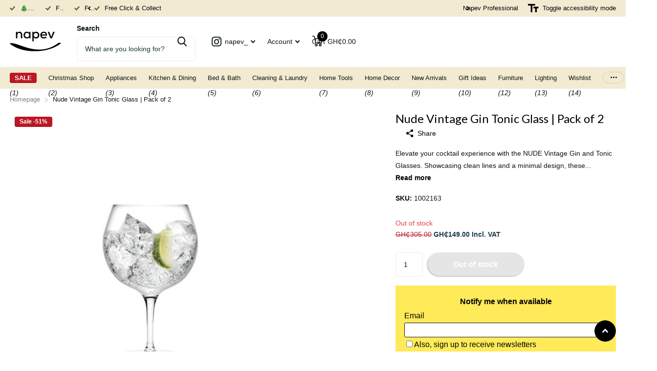

--- FILE ---
content_type: text/html; charset=utf-8
request_url: https://www.napevltd.com/products/nude-vintage-gin-tonic-glass-pack-of-2
body_size: 29788
content:
<!doctype html>
<html lang="en" data-theme="xtra" dir="ltr" class="no-js ">
	<head>
  





   <link rel="amphtml" href="https://www.napevltd.com/a/s/products/nude-vintage-gin-tonic-glass-pack-of-2">



		<meta charset="utf-8">
		<meta http-equiv="x-ua-compatible" content="ie=edge">
		<title>Nude Vintage Gin Tonic Glass | Pack of 2 &ndash; napev</title><meta name="description" content="Elevate your cocktail experience with the NUDE Vintage Gin and Tonic Glasses. Showcasing clean lines and a minimal design, these glasses embody modern sophistication. Crafted from premium lead-free crystal, they offer both elegance and durability. Key Features: Elegant Design: Minimalist shape that enhances any cocktai"><meta name="theme-color" content="">
		<meta name="MobileOptimized" content="320">
		<meta name="HandheldFriendly" content="true">
		<meta name="viewport" content="width=device-width, initial-scale=1, minimum-scale=1, maximum-scale=5, viewport-fit=cover, shrink-to-fit=no">
		<meta name="format-detection" content="telephone=no">
		<meta name="msapplication-config" content="//www.napevltd.com/cdn/shop/t/99/assets/browserconfig.xml?v=52024572095365081671762972693">
		<link rel="canonical" href="https://www.napevltd.com/products/nude-vintage-gin-tonic-glass-pack-of-2">
		<link rel="preconnect" href="https://fonts.shopifycdn.com" crossorigin><link rel="preload" as="style" href="//www.napevltd.com/cdn/shop/t/99/assets/screen.css?v=175792345979981596611762972693">
		<link rel="preload" as="style" href="//www.napevltd.com/cdn/shop/t/99/assets/theme-xtra.css?v=93573482502964324901762972693">
		<link rel="preload" as="style" href="//www.napevltd.com/cdn/shop/t/99/assets/screen-settings.css?v=178478451179421691101763807824">
		
		<link rel="preload" as="font" href="//www.napevltd.com/cdn/fonts/lato/lato_n4.c3b93d431f0091c8be23185e15c9d1fee1e971c5.woff2" type="font/woff2" crossorigin>
    
<link rel="preload" as="font" href="//www.napevltd.com/cdn/shop/t/99/assets/xtra.woff2?v=74598006880499421301762972693" crossorigin>
		<link href="//www.napevltd.com/cdn/shop/t/99/assets/screen.css?v=175792345979981596611762972693" rel="stylesheet" type="text/css" media="screen" />
		<link href="//www.napevltd.com/cdn/shop/t/99/assets/theme-xtra.css?v=93573482502964324901762972693" rel="stylesheet" type="text/css" media="screen" />
		<link href="//www.napevltd.com/cdn/shop/t/99/assets/screen-settings.css?v=178478451179421691101763807824" rel="stylesheet" type="text/css" media="screen" />
		<noscript><link rel="stylesheet" href="//www.napevltd.com/cdn/shop/t/99/assets/async-menu.css?v=21859973223019096731762972693"></noscript><link href="//www.napevltd.com/cdn/shop/t/99/assets/page-product.css?v=119493796049364278621762972693" rel="stylesheet" type="text/css" media="screen" />

<link rel="icon" href="//www.napevltd.com/cdn/shop/files/Untitled_design_-_2023-07-15T091541.795.png?crop=center&height=32&v=1689412560&width=32" type="image/png">
			<link rel="mask-icon" href="safari-pinned-tab.svg" color="#333333">
			<link rel="apple-touch-icon" href="apple-touch-icon.png"><script>document.documentElement.classList.remove('no-js'); document.documentElement.classList.add('js');</script>
		<meta name="msapplication-config" content="//www.napevltd.com/cdn/shop/t/99/assets/browserconfig.xml?v=52024572095365081671762972693">
<meta property="og:title" content="Nude Vintage Gin Tonic Glass | Pack of 2">
<meta property="og:type" content="product">
<meta property="og:description" content="Elevate your cocktail experience with the NUDE Vintage Gin and Tonic Glasses. Showcasing clean lines and a minimal design, these glasses embody modern sophistication. Crafted from premium lead-free crystal, they offer both elegance and durability. Key Features: Elegant Design: Minimalist shape that enhances any cocktai">
<meta property="og:site_name" content="napev">
<meta property="og:url" content="https://www.napevltd.com/products/nude-vintage-gin-tonic-glass-pack-of-2">

  
  <meta property="product:price:amount" content="GH₵149.00">
  <meta property="og:price:amount" content="GH₵149.00">
  <meta property="og:price:currency" content="GHS">
  <meta property="og:availability" content="out of stock" />

<meta property="og:image" content="//www.napevltd.com/cdn/shop/files/84229022-3E4E-4DBA-A6A7-8DC1CB7D287B.jpg?crop=center&height=500&v=1712158773&width=600">

<meta name="twitter:title" content="Nude Vintage Gin Tonic Glass | Pack of 2">
<meta name="twitter:description" content="Elevate your cocktail experience with the NUDE Vintage Gin and Tonic Glasses. Showcasing clean lines and a minimal design, these glasses embody modern sophistication. Crafted from premium lead-free crystal, they offer both elegance and durability. Key Features: Elegant Design: Minimalist shape that enhances any cocktai">
<meta name="twitter:site" content="napev">

  <meta name="twitter:card" content="//www.napevltd.com/cdn/shop/files/Logo_Black_Napev_03_14_2019_cb22ee59-dde7-49c6-9453-427c5de5391c.png?v=1690408788">

<meta property="twitter:image" content="//www.napevltd.com/cdn/shop/files/84229022-3E4E-4DBA-A6A7-8DC1CB7D287B.jpg?crop=center&height=500&v=1712158773&width=600">
<script type="application/ld+json">
  [
      {
        "@context": "http://schema.org",
        "@type": "Product",
        "name": "Nude Vintage Gin Tonic Glass | Pack of 2",
        "url": "https://www.napevltd.com/products/nude-vintage-gin-tonic-glass-pack-of-2","brand": { "@type": "Brand", "name": "Nude" },"description": "Elevate your cocktail experience with the NUDE Vintage Gin and Tonic Glasses. Showcasing clean lines and a minimal design, these glasses embody modern sophistication. Crafted from premium lead-free crystal, they offer both elegance and durability.\nKey Features:\n\n\nElegant Design: Minimalist shape that enhances any cocktail presentation.\n\nPremium Material: Made from lead-free crystal for clarity and strength.\n\nGenerous Capacity: Each glass holds 585 cc, ideal for gin and tonics, cocktails, or creative drink presentations.\n\nVersatile Use: Perfect for cocktail lovers and drink explorers.\n\nExtensive Range: Part of the NUDE Vintage collection for cohesive style.\n\nWhether entertaining guests or enjoying a quiet evening, these glasses add a touch of timeless elegance to every sip.","image": "//www.napevltd.com/cdn/shop/files/84229022-3E4E-4DBA-A6A7-8DC1CB7D287B.jpg?crop=center&height=500&v=1712158773&width=600","gtin8": "8693357395213","sku": "1002163","offers": {
          "@type": "Offer",
          "price": "149.0",
          "url": "https://www.napevltd.com/products/nude-vintage-gin-tonic-glass-pack-of-2",
          "priceValidUntil": "2027-01-18",
          "priceCurrency": "GHS"}
        
      },
    {
      "@context": "http://schema.org/",
      "@type": "Organization",
      "url": "https://www.napevltd.com/products/nude-vintage-gin-tonic-glass-pack-of-2",
      "name": "napev",
      "legalName": "napev",
      "description": "Elevate your cocktail experience with the NUDE Vintage Gin and Tonic Glasses. Showcasing clean lines and a minimal design, these glasses embody modern sophistication. Crafted from premium lead-free crystal, they offer both elegance and durability. Key Features: Elegant Design: Minimalist shape that enhances any cocktai","logo": "//www.napevltd.com/cdn/shop/files/Logo_Black_Napev_03_14_2019_cb22ee59-dde7-49c6-9453-427c5de5391c.png?v=1690408788",
        "image": "//www.napevltd.com/cdn/shop/files/Logo_Black_Napev_03_14_2019_cb22ee59-dde7-49c6-9453-427c5de5391c.png?v=1690408788","contactPoint": {
        "@type": "ContactPoint",
        "contactType": "Customer service",
        "telephone": "0262622844"
      },
      "address": {
        "@type": "PostalAddress",
        "streetAddress": "GIFFARD ROAD, ADJACENT SHELL FILLING STATION",
        "addressLocality": "LABADI, ACCRA",
        "postalCode": "",
        "addressCountry": "GH"
      }
    },
    {
      "@context": "http://schema.org",
      "@type": "WebSite",
      "url": "https://www.napevltd.com/products/nude-vintage-gin-tonic-glass-pack-of-2",
      "name": "napev",
      "description": "Elevate your cocktail experience with the NUDE Vintage Gin and Tonic Glasses. Showcasing clean lines and a minimal design, these glasses embody modern sophistication. Crafted from premium lead-free crystal, they offer both elegance and durability. Key Features: Elegant Design: Minimalist shape that enhances any cocktai",
      "author": [
        {
          "@type": "Organization",
          "url": "https://www.someoneyouknow.online",
          "name": "Someoneyouknow",
          "address": {
            "@type": "PostalAddress",
            "streetAddress": "Wilhelminaplein 25",
            "addressLocality": "Eindhoven",
            "addressRegion": "NB",
            "postalCode": "5611 HG",
            "addressCountry": "NL"
          }
        }
      ]
    }
  ]
</script>

		<script>window.performance && window.performance.mark && window.performance.mark('shopify.content_for_header.start');</script><meta name="google-site-verification" content="8MWkmpb1LOeViVkbuHG4tscuPEzp1DQ-Bqw9GKG3eS0">
<meta id="shopify-digital-wallet" name="shopify-digital-wallet" content="/3086680110/digital_wallets/dialog">
<link rel="alternate" type="application/json+oembed" href="https://www.napevltd.com/products/nude-vintage-gin-tonic-glass-pack-of-2.oembed">
<script async="async" src="/checkouts/internal/preloads.js?locale=en-GH"></script>
<script id="shopify-features" type="application/json">{"accessToken":"ff26847284c85cf15d5a93a7c853c3c0","betas":["rich-media-storefront-analytics"],"domain":"www.napevltd.com","predictiveSearch":true,"shopId":3086680110,"locale":"en"}</script>
<script>var Shopify = Shopify || {};
Shopify.shop = "napev.myshopify.com";
Shopify.locale = "en";
Shopify.currency = {"active":"GHS","rate":"1.0"};
Shopify.country = "GH";
Shopify.theme = {"name":"Xtra Christmas 2025","id":142239563841,"schema_name":"Xtra","schema_version":"5.4.0","theme_store_id":1609,"role":"main"};
Shopify.theme.handle = "null";
Shopify.theme.style = {"id":null,"handle":null};
Shopify.cdnHost = "www.napevltd.com/cdn";
Shopify.routes = Shopify.routes || {};
Shopify.routes.root = "/";</script>
<script type="module">!function(o){(o.Shopify=o.Shopify||{}).modules=!0}(window);</script>
<script>!function(o){function n(){var o=[];function n(){o.push(Array.prototype.slice.apply(arguments))}return n.q=o,n}var t=o.Shopify=o.Shopify||{};t.loadFeatures=n(),t.autoloadFeatures=n()}(window);</script>
<script id="shop-js-analytics" type="application/json">{"pageType":"product"}</script>
<script defer="defer" async type="module" src="//www.napevltd.com/cdn/shopifycloud/shop-js/modules/v2/client.init-shop-cart-sync_C5BV16lS.en.esm.js"></script>
<script defer="defer" async type="module" src="//www.napevltd.com/cdn/shopifycloud/shop-js/modules/v2/chunk.common_CygWptCX.esm.js"></script>
<script type="module">
  await import("//www.napevltd.com/cdn/shopifycloud/shop-js/modules/v2/client.init-shop-cart-sync_C5BV16lS.en.esm.js");
await import("//www.napevltd.com/cdn/shopifycloud/shop-js/modules/v2/chunk.common_CygWptCX.esm.js");

  window.Shopify.SignInWithShop?.initShopCartSync?.({"fedCMEnabled":true,"windoidEnabled":true});

</script>
<script>(function() {
  var isLoaded = false;
  function asyncLoad() {
    if (isLoaded) return;
    isLoaded = true;
    var urls = ["https:\/\/api-eu1.hubapi.com\/scriptloader\/v1\/25707861.js?shop=napev.myshopify.com"];
    for (var i = 0; i < urls.length; i++) {
      var s = document.createElement('script');
      s.type = 'text/javascript';
      s.async = true;
      s.src = urls[i];
      var x = document.getElementsByTagName('script')[0];
      x.parentNode.insertBefore(s, x);
    }
  };
  if(window.attachEvent) {
    window.attachEvent('onload', asyncLoad);
  } else {
    window.addEventListener('load', asyncLoad, false);
  }
})();</script>
<script id="__st">var __st={"a":3086680110,"offset":0,"reqid":"fef3d1a7-fd13-4dcc-ad93-c2ef24f76ecd-1768748892","pageurl":"www.napevltd.com\/products\/nude-vintage-gin-tonic-glass-pack-of-2","u":"c69ceb8f4191","p":"product","rtyp":"product","rid":4651589435457};</script>
<script>window.ShopifyPaypalV4VisibilityTracking = true;</script>
<script id="captcha-bootstrap">!function(){'use strict';const t='contact',e='account',n='new_comment',o=[[t,t],['blogs',n],['comments',n],[t,'customer']],c=[[e,'customer_login'],[e,'guest_login'],[e,'recover_customer_password'],[e,'create_customer']],r=t=>t.map((([t,e])=>`form[action*='/${t}']:not([data-nocaptcha='true']) input[name='form_type'][value='${e}']`)).join(','),a=t=>()=>t?[...document.querySelectorAll(t)].map((t=>t.form)):[];function s(){const t=[...o],e=r(t);return a(e)}const i='password',u='form_key',d=['recaptcha-v3-token','g-recaptcha-response','h-captcha-response',i],f=()=>{try{return window.sessionStorage}catch{return}},m='__shopify_v',_=t=>t.elements[u];function p(t,e,n=!1){try{const o=window.sessionStorage,c=JSON.parse(o.getItem(e)),{data:r}=function(t){const{data:e,action:n}=t;return t[m]||n?{data:e,action:n}:{data:t,action:n}}(c);for(const[e,n]of Object.entries(r))t.elements[e]&&(t.elements[e].value=n);n&&o.removeItem(e)}catch(o){console.error('form repopulation failed',{error:o})}}const l='form_type',E='cptcha';function T(t){t.dataset[E]=!0}const w=window,h=w.document,L='Shopify',v='ce_forms',y='captcha';let A=!1;((t,e)=>{const n=(g='f06e6c50-85a8-45c8-87d0-21a2b65856fe',I='https://cdn.shopify.com/shopifycloud/storefront-forms-hcaptcha/ce_storefront_forms_captcha_hcaptcha.v1.5.2.iife.js',D={infoText:'Protected by hCaptcha',privacyText:'Privacy',termsText:'Terms'},(t,e,n)=>{const o=w[L][v],c=o.bindForm;if(c)return c(t,g,e,D).then(n);var r;o.q.push([[t,g,e,D],n]),r=I,A||(h.body.append(Object.assign(h.createElement('script'),{id:'captcha-provider',async:!0,src:r})),A=!0)});var g,I,D;w[L]=w[L]||{},w[L][v]=w[L][v]||{},w[L][v].q=[],w[L][y]=w[L][y]||{},w[L][y].protect=function(t,e){n(t,void 0,e),T(t)},Object.freeze(w[L][y]),function(t,e,n,w,h,L){const[v,y,A,g]=function(t,e,n){const i=e?o:[],u=t?c:[],d=[...i,...u],f=r(d),m=r(i),_=r(d.filter((([t,e])=>n.includes(e))));return[a(f),a(m),a(_),s()]}(w,h,L),I=t=>{const e=t.target;return e instanceof HTMLFormElement?e:e&&e.form},D=t=>v().includes(t);t.addEventListener('submit',(t=>{const e=I(t);if(!e)return;const n=D(e)&&!e.dataset.hcaptchaBound&&!e.dataset.recaptchaBound,o=_(e),c=g().includes(e)&&(!o||!o.value);(n||c)&&t.preventDefault(),c&&!n&&(function(t){try{if(!f())return;!function(t){const e=f();if(!e)return;const n=_(t);if(!n)return;const o=n.value;o&&e.removeItem(o)}(t);const e=Array.from(Array(32),(()=>Math.random().toString(36)[2])).join('');!function(t,e){_(t)||t.append(Object.assign(document.createElement('input'),{type:'hidden',name:u})),t.elements[u].value=e}(t,e),function(t,e){const n=f();if(!n)return;const o=[...t.querySelectorAll(`input[type='${i}']`)].map((({name:t})=>t)),c=[...d,...o],r={};for(const[a,s]of new FormData(t).entries())c.includes(a)||(r[a]=s);n.setItem(e,JSON.stringify({[m]:1,action:t.action,data:r}))}(t,e)}catch(e){console.error('failed to persist form',e)}}(e),e.submit())}));const S=(t,e)=>{t&&!t.dataset[E]&&(n(t,e.some((e=>e===t))),T(t))};for(const o of['focusin','change'])t.addEventListener(o,(t=>{const e=I(t);D(e)&&S(e,y())}));const B=e.get('form_key'),M=e.get(l),P=B&&M;t.addEventListener('DOMContentLoaded',(()=>{const t=y();if(P)for(const e of t)e.elements[l].value===M&&p(e,B);[...new Set([...A(),...v().filter((t=>'true'===t.dataset.shopifyCaptcha))])].forEach((e=>S(e,t)))}))}(h,new URLSearchParams(w.location.search),n,t,e,['guest_login'])})(!0,!0)}();</script>
<script integrity="sha256-4kQ18oKyAcykRKYeNunJcIwy7WH5gtpwJnB7kiuLZ1E=" data-source-attribution="shopify.loadfeatures" defer="defer" src="//www.napevltd.com/cdn/shopifycloud/storefront/assets/storefront/load_feature-a0a9edcb.js" crossorigin="anonymous"></script>
<script data-source-attribution="shopify.dynamic_checkout.dynamic.init">var Shopify=Shopify||{};Shopify.PaymentButton=Shopify.PaymentButton||{isStorefrontPortableWallets:!0,init:function(){window.Shopify.PaymentButton.init=function(){};var t=document.createElement("script");t.src="https://www.napevltd.com/cdn/shopifycloud/portable-wallets/latest/portable-wallets.en.js",t.type="module",document.head.appendChild(t)}};
</script>
<script data-source-attribution="shopify.dynamic_checkout.buyer_consent">
  function portableWalletsHideBuyerConsent(e){var t=document.getElementById("shopify-buyer-consent"),n=document.getElementById("shopify-subscription-policy-button");t&&n&&(t.classList.add("hidden"),t.setAttribute("aria-hidden","true"),n.removeEventListener("click",e))}function portableWalletsShowBuyerConsent(e){var t=document.getElementById("shopify-buyer-consent"),n=document.getElementById("shopify-subscription-policy-button");t&&n&&(t.classList.remove("hidden"),t.removeAttribute("aria-hidden"),n.addEventListener("click",e))}window.Shopify?.PaymentButton&&(window.Shopify.PaymentButton.hideBuyerConsent=portableWalletsHideBuyerConsent,window.Shopify.PaymentButton.showBuyerConsent=portableWalletsShowBuyerConsent);
</script>
<script data-source-attribution="shopify.dynamic_checkout.cart.bootstrap">document.addEventListener("DOMContentLoaded",(function(){function t(){return document.querySelector("shopify-accelerated-checkout-cart, shopify-accelerated-checkout")}if(t())Shopify.PaymentButton.init();else{new MutationObserver((function(e,n){t()&&(Shopify.PaymentButton.init(),n.disconnect())})).observe(document.body,{childList:!0,subtree:!0})}}));
</script>

<script>window.performance && window.performance.mark && window.performance.mark('shopify.content_for_header.end');</script>
		<style>
.registry-profile-block p span:first-child {
    text-align: left !important;
}
.registry-profile-block p span {
    width: 100% !important;
}
tr.registry-variant  {
    display: table-row;
}
</style>
		<style data-shopify>
			:root {
				--scheme-1:                      #ffffff;
				--scheme-1_solid:                #ffffff;
				--scheme-1_bg:                   var(--scheme-1);
				--scheme-1_bg_dark:              var(--scheme-1_bg);
				--scheme-1_bg_var:               var(--scheme-1_bg_dark);
				--scheme-1_bg_secondary:         #f4f4f4;
				--scheme-1_fg:                   #0b1613;
				--scheme-1_fg_sat:               #c0dfd7;
				--scheme-1_title:                #000000;
				--scheme-1_title_solid:          #000000;

				--scheme-1_primary_btn_bg:       #000000;
				--scheme-1_primary_btn_bg_dark:  #000000;
				--scheme-1_primary_btn_fg:       #ffffff;
				--scheme-1_secondary_btn_bg:     #fbea61;
				--scheme-1_secondary_btn_bg_dark:#fae53e;
				--scheme-1_secondary_btn_fg:     #000000;
				--scheme-1_tertiary_btn_bg:      #378cde;
				--scheme-1_tertiary_btn_bg_dark: #227acf;
				--scheme-1_tertiary_btn_fg:      #ffffff;
				--scheme-1_btn_bg:       		var(--scheme-1_primary_btn_bg);
				--scheme-1_btn_bg_dark:  		var(--scheme-1_primary_btn_bg_dark);
				--scheme-1_btn_fg:       		var(--scheme-1_primary_btn_fg);
				--scheme-1_bd:                   #ecedec;
				--scheme-1_input_bg:             #ffffff;
				--scheme-1_input_fg:             #0b1613;
				--scheme-1_input_pl:             #1c3830;
				--scheme-1_accent:               #f0702c;
				--scheme-1_accent_gradient:      linear-gradient(320deg, rgba(232, 74, 147, 1) 4%, rgba(239, 179, 76, 1) 100%);
				
				--scheme-1_fg_brightness: 0; 
				
					--primary_text_rgba:  				rgb(11, 22, 19);
					--body_bg:            				var(--scheme-1_bg);
				
				}select, .bv_atual, #root #content .f8sr select,
				[class^="palette-scheme-1"] select,
				[class^="palette-scheme-1"] .bv_atual,
				#root #content [class^="palette-scheme-1"] .f8sr select {
				background-image: url("data:image/svg+xml,%3Csvg xmlns='http://www.w3.org/2000/svg' xml:space='preserve' style='enable-background:new 0 0 12.7 7.7' viewBox='0 0 12.7 7.7' fill='%230b1613'%3E%3Cpath d='M.3.2c.4-.3.9-.3 1.2.1l4.7 5.3 5-5.3c.3-.3.9-.4 1.2 0 .3.3.4.9 0 1.2l-5.7 6c-.1.1-.3.2-.5.2s-.5-.1-.6-.3l-5.3-6C-.1 1.1-.1.5.3.2z'/%3E%3C/svg%3E");
				}
				
					#root input[type="date"], #root .datepicker-input { background-image: url("data:image/svg+xml,%3Csvg xmlns='http://www.w3.org/2000/svg' xml:space='preserve' style='enable-background:new 0 0 14 16' viewBox='0 0 14 16' fill='%230b1613'%3E%3Cpath d='M12.3 2H11V.8c0-.5-.3-.8-.7-.8s-.8.3-.8.8V2h-5V.8c0-.5-.3-.8-.7-.8S3 .3 3 .8V2H1.8C.8 2 0 2.8 0 3.8v10.5c0 1 .8 1.8 1.8 1.8h10.5c1 0 1.8-.8 1.8-1.8V3.8c-.1-1-.9-1.8-1.8-1.8zm.2 12.3c0 .1-.1.3-.3.3H1.8c-.1 0-.3-.1-.3-.3V7.5h11v6.8zm0-8.3h-11V3.8c0-.1.1-.3.3-.3h10.5c.1 0 .3.1.3.3V6z'/%3E%3C/svg%3E"); }
				
				select:focus, #root #content .f8sr select:focus,
				[class^="palette-scheme-1"] select:focus,
				#root #content [class^="palette-scheme-1"] .f8sr select:focus {
				background-image: url("data:image/svg+xml,%3Csvg xmlns='http://www.w3.org/2000/svg' xml:space='preserve' style='enable-background:new 0 0 12.7 7.7' viewBox='0 0 12.7 7.7' fill='%230b1613'%3E%3Cpath d='M12.4 7.5c-.4.3-.9.3-1.2-.1L6.5 2.1l-5 5.3c-.3.3-.9.4-1.2 0-.3-.3-.4-.9 0-1.2L6 .2c.1-.1.3-.2.5-.2.3 0 .5.1.6.3l5.3 6c.4.3.4.9 0 1.2z'/%3E%3C/svg%3E");
				}
				:root, [class^="palette-scheme-1"], [data-active-content*="scheme-1"] {
				--primary_bg:             var(--scheme-1_bg);
				--bg_secondary:           var(--scheme-1_bg_secondary);
				--primary_text:           var(--scheme-1_fg);
				--primary_text_h:         var(--scheme-1_title);
				--headings_text:          var(--primary_text_h);
				--headings_text_solid:    var(--scheme-1_title_solid);
				--primary_bg_btn:         var(--scheme-1_primary_btn_bg);
				--primary_bg_btn_dark:    var(--scheme-1_primary_btn_bg_dark);
				--primary_btn_text:       var(--scheme-1_primary_btn_fg);
				--secondary_bg_btn:       var(--scheme-1_secondary_btn_bg);
				--secondary_bg_btn_dark:  var(--scheme-1_secondary_btn_bg_dark);
				--secondary_btn_text:     var(--scheme-1_secondary_btn_fg);
				--tertiary_bg_btn:        var(--scheme-1_tertiary_btn_bg);
				--tertiary_bg_btn_dark:   var(--scheme-1_tertiary_btn_bg_dark);
				--tertiary_btn_text:      var(--scheme-1_tertiary_btn_fg);
				--custom_input_bg:        var(--scheme-1_input_bg);
				--custom_input_fg:        var(--scheme-1_input_fg);
				--custom_input_pl:        var(--scheme-1_input_pl);
				--custom_input_bd:        var(--scheme-1_bd);
				--custom_bd:              var(--custom_input_bd);
				--secondary_bg: 		  var(--primary_bg_btn);
				--accent:                 var(--scheme-1_accent);
				--accent_gradient:        var(--scheme-1_accent_gradient);
				--primary_text_brightness:var(--scheme-1_fg_brightness);
				}
				
			:root {
				--scheme-2:                      #0b1613;
				--scheme-2_solid:                #0b1613;
				--scheme-2_bg:                   var(--scheme-2);
				--scheme-2_bg_dark:              #080f0d;
				--scheme-2_bg_var:               var(--scheme-2_bg_dark);
				--scheme-2_bg_secondary:         #8a8a9e;
				--scheme-2_fg:                   #ffffff;
				--scheme-2_fg_sat:               #ffffff;
				--scheme-2_title:                #000000;
				--scheme-2_title_solid:          #000000;

				--scheme-2_primary_btn_bg:       #ffffff;
				--scheme-2_primary_btn_bg_dark:  #ededed;
				--scheme-2_primary_btn_fg:       #0b1613;
				--scheme-2_secondary_btn_bg:     #b8e986;
				--scheme-2_secondary_btn_bg_dark:#a6e468;
				--scheme-2_secondary_btn_fg:     #000000;
				--scheme-2_tertiary_btn_bg:      #000096;
				--scheme-2_tertiary_btn_bg_dark: #000072;
				--scheme-2_tertiary_btn_fg:      #ffffff;
				--scheme-2_btn_bg:       		var(--scheme-2_primary_btn_bg);
				--scheme-2_btn_bg_dark:  		var(--scheme-2_primary_btn_bg_dark);
				--scheme-2_btn_fg:       		var(--scheme-2_primary_btn_fg);
				--scheme-2_bd:                   #fafafa;
				--scheme-2_input_bg:             #ffffff;
				--scheme-2_input_fg:             #0b1613;
				--scheme-2_input_pl:             #1c3830;
				--scheme-2_accent:               #fbea61;
				--scheme-2_accent_gradient:      #fbea61;
				
				--scheme-2_fg_brightness: 1; 
				
				}
				[class^="palette-scheme-2"] select,
				[class^="palette-scheme-2"] .bv_atual,
				#root #content [class^="palette-scheme-2"] .f8sr select {
				background-image: url("data:image/svg+xml,%3Csvg xmlns='http://www.w3.org/2000/svg' xml:space='preserve' style='enable-background:new 0 0 12.7 7.7' viewBox='0 0 12.7 7.7' fill='%230b1613'%3E%3Cpath d='M.3.2c.4-.3.9-.3 1.2.1l4.7 5.3 5-5.3c.3-.3.9-.4 1.2 0 .3.3.4.9 0 1.2l-5.7 6c-.1.1-.3.2-.5.2s-.5-.1-.6-.3l-5.3-6C-.1 1.1-.1.5.3.2z'/%3E%3C/svg%3E");
				}
				
				
				[class^="palette-scheme-2"] select:focus,
				#root #content [class^="palette-scheme-2"] .f8sr select:focus {
				background-image: url("data:image/svg+xml,%3Csvg xmlns='http://www.w3.org/2000/svg' xml:space='preserve' style='enable-background:new 0 0 12.7 7.7' viewBox='0 0 12.7 7.7' fill='%230b1613'%3E%3Cpath d='M12.4 7.5c-.4.3-.9.3-1.2-.1L6.5 2.1l-5 5.3c-.3.3-.9.4-1.2 0-.3-.3-.4-.9 0-1.2L6 .2c.1-.1.3-.2.5-.2.3 0 .5.1.6.3l5.3 6c.4.3.4.9 0 1.2z'/%3E%3C/svg%3E");
				}
				[class^="palette-scheme-2"], [data-active-content*="scheme-2"] {
				--primary_bg:             var(--scheme-2_bg);
				--bg_secondary:           var(--scheme-2_bg_secondary);
				--primary_text:           var(--scheme-2_fg);
				--primary_text_h:         var(--scheme-2_title);
				--headings_text:          var(--primary_text_h);
				--headings_text_solid:    var(--scheme-2_title_solid);
				--primary_bg_btn:         var(--scheme-2_primary_btn_bg);
				--primary_bg_btn_dark:    var(--scheme-2_primary_btn_bg_dark);
				--primary_btn_text:       var(--scheme-2_primary_btn_fg);
				--secondary_bg_btn:       var(--scheme-2_secondary_btn_bg);
				--secondary_bg_btn_dark:  var(--scheme-2_secondary_btn_bg_dark);
				--secondary_btn_text:     var(--scheme-2_secondary_btn_fg);
				--tertiary_bg_btn:        var(--scheme-2_tertiary_btn_bg);
				--tertiary_bg_btn_dark:   var(--scheme-2_tertiary_btn_bg_dark);
				--tertiary_btn_text:      var(--scheme-2_tertiary_btn_fg);
				--custom_input_bg:        var(--scheme-2_input_bg);
				--custom_input_fg:        var(--scheme-2_input_fg);
				--custom_input_pl:        var(--scheme-2_input_pl);
				--custom_input_bd:        var(--scheme-2_bd);
				--custom_bd:              var(--custom_input_bd);
				--secondary_bg: 		  var(--primary_bg_btn);
				--accent:                 var(--scheme-2_accent);
				--accent_gradient:        var(--scheme-2_accent_gradient);
				--primary_text_brightness:var(--scheme-2_fg_brightness);
				}
				
			:root {
				--scheme-3:                      #f3ead2;
				--scheme-3_solid:                #f3ead2;
				--scheme-3_bg:                   var(--scheme-3);
				--scheme-3_bg_dark:              #f1e6ca;
				--scheme-3_bg_var:               var(--scheme-3_bg_dark);
				--scheme-3_bg_secondary:         #ffffff;
				--scheme-3_fg:                   #000000;
				--scheme-3_fg_sat:               #bfbfbf;
				--scheme-3_title:                #000000;
				--scheme-3_title_solid:          #000000;

				--scheme-3_primary_btn_bg:       #0b1613;
				--scheme-3_primary_btn_bg_dark:  #000000;
				--scheme-3_primary_btn_fg:       #ffffff;
				--scheme-3_secondary_btn_bg:     #000000;
				--scheme-3_secondary_btn_bg_dark:#000000;
				--scheme-3_secondary_btn_fg:     #ffffff;
				--scheme-3_tertiary_btn_bg:      #378cde;
				--scheme-3_tertiary_btn_bg_dark: #227acf;
				--scheme-3_tertiary_btn_fg:      #ffffff;
				--scheme-3_btn_bg:       		var(--scheme-3_primary_btn_bg);
				--scheme-3_btn_bg_dark:  		var(--scheme-3_primary_btn_bg_dark);
				--scheme-3_btn_fg:       		var(--scheme-3_primary_btn_fg);
				--scheme-3_bd:                   #fafafa;
				--scheme-3_input_bg:             #ffffff;
				--scheme-3_input_fg:             #0b1613;
				--scheme-3_input_pl:             #1c3830;
				--scheme-3_accent:               #f0702c;
				--scheme-3_accent_gradient:      #f0702c;
				
				--scheme-3_fg_brightness: 0; 
				
				}
				[class^="palette-scheme-3"] select,
				[class^="palette-scheme-3"] .bv_atual,
				#root #content [class^="palette-scheme-3"] .f8sr select {
				background-image: url("data:image/svg+xml,%3Csvg xmlns='http://www.w3.org/2000/svg' xml:space='preserve' style='enable-background:new 0 0 12.7 7.7' viewBox='0 0 12.7 7.7' fill='%230b1613'%3E%3Cpath d='M.3.2c.4-.3.9-.3 1.2.1l4.7 5.3 5-5.3c.3-.3.9-.4 1.2 0 .3.3.4.9 0 1.2l-5.7 6c-.1.1-.3.2-.5.2s-.5-.1-.6-.3l-5.3-6C-.1 1.1-.1.5.3.2z'/%3E%3C/svg%3E");
				}
				
				
				[class^="palette-scheme-3"] select:focus,
				#root #content [class^="palette-scheme-3"] .f8sr select:focus {
				background-image: url("data:image/svg+xml,%3Csvg xmlns='http://www.w3.org/2000/svg' xml:space='preserve' style='enable-background:new 0 0 12.7 7.7' viewBox='0 0 12.7 7.7' fill='%230b1613'%3E%3Cpath d='M12.4 7.5c-.4.3-.9.3-1.2-.1L6.5 2.1l-5 5.3c-.3.3-.9.4-1.2 0-.3-.3-.4-.9 0-1.2L6 .2c.1-.1.3-.2.5-.2.3 0 .5.1.6.3l5.3 6c.4.3.4.9 0 1.2z'/%3E%3C/svg%3E");
				}
				[class^="palette-scheme-3"], [data-active-content*="scheme-3"] {
				--primary_bg:             var(--scheme-3_bg);
				--bg_secondary:           var(--scheme-3_bg_secondary);
				--primary_text:           var(--scheme-3_fg);
				--primary_text_h:         var(--scheme-3_title);
				--headings_text:          var(--primary_text_h);
				--headings_text_solid:    var(--scheme-3_title_solid);
				--primary_bg_btn:         var(--scheme-3_primary_btn_bg);
				--primary_bg_btn_dark:    var(--scheme-3_primary_btn_bg_dark);
				--primary_btn_text:       var(--scheme-3_primary_btn_fg);
				--secondary_bg_btn:       var(--scheme-3_secondary_btn_bg);
				--secondary_bg_btn_dark:  var(--scheme-3_secondary_btn_bg_dark);
				--secondary_btn_text:     var(--scheme-3_secondary_btn_fg);
				--tertiary_bg_btn:        var(--scheme-3_tertiary_btn_bg);
				--tertiary_bg_btn_dark:   var(--scheme-3_tertiary_btn_bg_dark);
				--tertiary_btn_text:      var(--scheme-3_tertiary_btn_fg);
				--custom_input_bg:        var(--scheme-3_input_bg);
				--custom_input_fg:        var(--scheme-3_input_fg);
				--custom_input_pl:        var(--scheme-3_input_pl);
				--custom_input_bd:        var(--scheme-3_bd);
				--custom_bd:              var(--custom_input_bd);
				--secondary_bg: 		  var(--primary_bg_btn);
				--accent:                 var(--scheme-3_accent);
				--accent_gradient:        var(--scheme-3_accent_gradient);
				--primary_text_brightness:var(--scheme-3_fg_brightness);
				}
				
			:root {
				--scheme-4:                      #abc6d7;
				--scheme-4_solid:                #abc6d7;
				--scheme-4_bg:                   var(--scheme-4);
				--scheme-4_bg_dark:              #a4c1d4;
				--scheme-4_bg_var:               var(--scheme-4_bg_dark);
				--scheme-4_bg_secondary:         #f4f4f4;
				--scheme-4_fg:                   #0b1613;
				--scheme-4_fg_sat:               #c0dfd7;
				--scheme-4_title:                #ffffff;
				--scheme-4_title_solid:          #ffffff;

				--scheme-4_primary_btn_bg:       #000000;
				--scheme-4_primary_btn_bg_dark:  #000000;
				--scheme-4_primary_btn_fg:       #ffffff;
				--scheme-4_secondary_btn_bg:     #ffffff;
				--scheme-4_secondary_btn_bg_dark:#ededed;
				--scheme-4_secondary_btn_fg:     #0b1613;
				--scheme-4_tertiary_btn_bg:      #ffffff;
				--scheme-4_tertiary_btn_bg_dark: #ededed;
				--scheme-4_tertiary_btn_fg:      #0b1613;
				--scheme-4_btn_bg:       		var(--scheme-4_primary_btn_bg);
				--scheme-4_btn_bg_dark:  		var(--scheme-4_primary_btn_bg_dark);
				--scheme-4_btn_fg:       		var(--scheme-4_primary_btn_fg);
				--scheme-4_bd:                   #fafafa;
				--scheme-4_input_bg:             #ffffff;
				--scheme-4_input_fg:             #0b1613;
				--scheme-4_input_pl:             #1c3830;
				--scheme-4_accent:               #f0702c;
				--scheme-4_accent_gradient:      #f0702c;
				
				--scheme-4_fg_brightness: 0; 
				
				}
				[class^="palette-scheme-4"] select,
				[class^="palette-scheme-4"] .bv_atual,
				#root #content [class^="palette-scheme-4"] .f8sr select {
				background-image: url("data:image/svg+xml,%3Csvg xmlns='http://www.w3.org/2000/svg' xml:space='preserve' style='enable-background:new 0 0 12.7 7.7' viewBox='0 0 12.7 7.7' fill='%230b1613'%3E%3Cpath d='M.3.2c.4-.3.9-.3 1.2.1l4.7 5.3 5-5.3c.3-.3.9-.4 1.2 0 .3.3.4.9 0 1.2l-5.7 6c-.1.1-.3.2-.5.2s-.5-.1-.6-.3l-5.3-6C-.1 1.1-.1.5.3.2z'/%3E%3C/svg%3E");
				}
				
				
				[class^="palette-scheme-4"] select:focus,
				#root #content [class^="palette-scheme-4"] .f8sr select:focus {
				background-image: url("data:image/svg+xml,%3Csvg xmlns='http://www.w3.org/2000/svg' xml:space='preserve' style='enable-background:new 0 0 12.7 7.7' viewBox='0 0 12.7 7.7' fill='%230b1613'%3E%3Cpath d='M12.4 7.5c-.4.3-.9.3-1.2-.1L6.5 2.1l-5 5.3c-.3.3-.9.4-1.2 0-.3-.3-.4-.9 0-1.2L6 .2c.1-.1.3-.2.5-.2.3 0 .5.1.6.3l5.3 6c.4.3.4.9 0 1.2z'/%3E%3C/svg%3E");
				}
				[class^="palette-scheme-4"], [data-active-content*="scheme-4"] {
				--primary_bg:             var(--scheme-4_bg);
				--bg_secondary:           var(--scheme-4_bg_secondary);
				--primary_text:           var(--scheme-4_fg);
				--primary_text_h:         var(--scheme-4_title);
				--headings_text:          var(--primary_text_h);
				--headings_text_solid:    var(--scheme-4_title_solid);
				--primary_bg_btn:         var(--scheme-4_primary_btn_bg);
				--primary_bg_btn_dark:    var(--scheme-4_primary_btn_bg_dark);
				--primary_btn_text:       var(--scheme-4_primary_btn_fg);
				--secondary_bg_btn:       var(--scheme-4_secondary_btn_bg);
				--secondary_bg_btn_dark:  var(--scheme-4_secondary_btn_bg_dark);
				--secondary_btn_text:     var(--scheme-4_secondary_btn_fg);
				--tertiary_bg_btn:        var(--scheme-4_tertiary_btn_bg);
				--tertiary_bg_btn_dark:   var(--scheme-4_tertiary_btn_bg_dark);
				--tertiary_btn_text:      var(--scheme-4_tertiary_btn_fg);
				--custom_input_bg:        var(--scheme-4_input_bg);
				--custom_input_fg:        var(--scheme-4_input_fg);
				--custom_input_pl:        var(--scheme-4_input_pl);
				--custom_input_bd:        var(--scheme-4_bd);
				--custom_bd:              var(--custom_input_bd);
				--secondary_bg: 		  var(--primary_bg_btn);
				--accent:                 var(--scheme-4_accent);
				--accent_gradient:        var(--scheme-4_accent_gradient);
				--primary_text_brightness:var(--scheme-4_fg_brightness);
				}
				
			:root {
				--scheme-5:                      #ffffff;
				--scheme-5_solid:                #ffffff;
				--scheme-5_bg:                   var(--scheme-5);
				--scheme-5_bg_dark:              var(--scheme-5_bg);
				--scheme-5_bg_var:               var(--scheme-5_bg_dark);
				--scheme-5_bg_secondary:         #ffffff;
				--scheme-5_fg:                   #000000;
				--scheme-5_fg_sat:               #bfbfbf;
				--scheme-5_title:                #000000;
				--scheme-5_title_solid:          #000000;

				--scheme-5_primary_btn_bg:       #b8e986;
				--scheme-5_primary_btn_bg_dark:  #a6e468;
				--scheme-5_primary_btn_fg:       #0b1613;
				--scheme-5_secondary_btn_bg:     #0b1613;
				--scheme-5_secondary_btn_bg_dark:#000000;
				--scheme-5_secondary_btn_fg:     #ffffff;
				--scheme-5_tertiary_btn_bg:      #378cde;
				--scheme-5_tertiary_btn_bg_dark: #227acf;
				--scheme-5_tertiary_btn_fg:      #ffffff;
				--scheme-5_btn_bg:       		var(--scheme-5_primary_btn_bg);
				--scheme-5_btn_bg_dark:  		var(--scheme-5_primary_btn_bg_dark);
				--scheme-5_btn_fg:       		var(--scheme-5_primary_btn_fg);
				--scheme-5_bd:                   #fafafa;
				--scheme-5_input_bg:             #ffffff;
				--scheme-5_input_fg:             #0b1613;
				--scheme-5_input_pl:             #1c3830;
				--scheme-5_accent:               #ffffff;
				--scheme-5_accent_gradient:      #ffffff;
				
				--scheme-5_fg_brightness: 0; 
				
				}
				[class^="palette-scheme-5"] select,
				[class^="palette-scheme-5"] .bv_atual,
				#root #content [class^="palette-scheme-5"] .f8sr select {
				background-image: url("data:image/svg+xml,%3Csvg xmlns='http://www.w3.org/2000/svg' xml:space='preserve' style='enable-background:new 0 0 12.7 7.7' viewBox='0 0 12.7 7.7' fill='%230b1613'%3E%3Cpath d='M.3.2c.4-.3.9-.3 1.2.1l4.7 5.3 5-5.3c.3-.3.9-.4 1.2 0 .3.3.4.9 0 1.2l-5.7 6c-.1.1-.3.2-.5.2s-.5-.1-.6-.3l-5.3-6C-.1 1.1-.1.5.3.2z'/%3E%3C/svg%3E");
				}
				
				
				[class^="palette-scheme-5"] select:focus,
				#root #content [class^="palette-scheme-5"] .f8sr select:focus {
				background-image: url("data:image/svg+xml,%3Csvg xmlns='http://www.w3.org/2000/svg' xml:space='preserve' style='enable-background:new 0 0 12.7 7.7' viewBox='0 0 12.7 7.7' fill='%230b1613'%3E%3Cpath d='M12.4 7.5c-.4.3-.9.3-1.2-.1L6.5 2.1l-5 5.3c-.3.3-.9.4-1.2 0-.3-.3-.4-.9 0-1.2L6 .2c.1-.1.3-.2.5-.2.3 0 .5.1.6.3l5.3 6c.4.3.4.9 0 1.2z'/%3E%3C/svg%3E");
				}
				[class^="palette-scheme-5"], [data-active-content*="scheme-5"] {
				--primary_bg:             var(--scheme-5_bg);
				--bg_secondary:           var(--scheme-5_bg_secondary);
				--primary_text:           var(--scheme-5_fg);
				--primary_text_h:         var(--scheme-5_title);
				--headings_text:          var(--primary_text_h);
				--headings_text_solid:    var(--scheme-5_title_solid);
				--primary_bg_btn:         var(--scheme-5_primary_btn_bg);
				--primary_bg_btn_dark:    var(--scheme-5_primary_btn_bg_dark);
				--primary_btn_text:       var(--scheme-5_primary_btn_fg);
				--secondary_bg_btn:       var(--scheme-5_secondary_btn_bg);
				--secondary_bg_btn_dark:  var(--scheme-5_secondary_btn_bg_dark);
				--secondary_btn_text:     var(--scheme-5_secondary_btn_fg);
				--tertiary_bg_btn:        var(--scheme-5_tertiary_btn_bg);
				--tertiary_bg_btn_dark:   var(--scheme-5_tertiary_btn_bg_dark);
				--tertiary_btn_text:      var(--scheme-5_tertiary_btn_fg);
				--custom_input_bg:        var(--scheme-5_input_bg);
				--custom_input_fg:        var(--scheme-5_input_fg);
				--custom_input_pl:        var(--scheme-5_input_pl);
				--custom_input_bd:        var(--scheme-5_bd);
				--custom_bd:              var(--custom_input_bd);
				--secondary_bg: 		  var(--primary_bg_btn);
				--accent:                 var(--scheme-5_accent);
				--accent_gradient:        var(--scheme-5_accent_gradient);
				--primary_text_brightness:var(--scheme-5_fg_brightness);
				}
				
			:root {
				--scheme-6:                      linear-gradient(127deg, rgba(243, 234, 210, 1) 10%, rgba(243, 234, 210, 1) 97%);
				--scheme-6_solid:                #f4f4f4;
				--scheme-6_bg:                   var(--scheme-6);
				--scheme-6_bg_dark:              #efefef;
				--scheme-6_bg_var:               var(--scheme-6_bg_dark);
				--scheme-6_bg_secondary:         #ffffff;
				--scheme-6_fg:                   #0b1613;
				--scheme-6_fg_sat:               #c0dfd7;
				--scheme-6_title:                #0b1613;
				--scheme-6_title_solid:          #0b1613;

				--scheme-6_primary_btn_bg:       #ffffff;
				--scheme-6_primary_btn_bg_dark:  #ededed;
				--scheme-6_primary_btn_fg:       #000000;
				--scheme-6_secondary_btn_bg:     #fbea61;
				--scheme-6_secondary_btn_bg_dark:#fae53e;
				--scheme-6_secondary_btn_fg:     #000000;
				--scheme-6_tertiary_btn_bg:      #0b1613;
				--scheme-6_tertiary_btn_bg_dark: #000000;
				--scheme-6_tertiary_btn_fg:      #ffffff;
				--scheme-6_btn_bg:       		var(--scheme-6_primary_btn_bg);
				--scheme-6_btn_bg_dark:  		var(--scheme-6_primary_btn_bg_dark);
				--scheme-6_btn_fg:       		var(--scheme-6_primary_btn_fg);
				--scheme-6_bd:                   #fafafa;
				--scheme-6_input_bg:             #ffffff;
				--scheme-6_input_fg:             #0b1613;
				--scheme-6_input_pl:             #1c3830;
				--scheme-6_accent:               #000096;
				--scheme-6_accent_gradient:      #000096;
				
				--scheme-6_fg_brightness: 0; 
				
				}
				[class^="palette-scheme-6"] select,
				[class^="palette-scheme-6"] .bv_atual,
				#root #content [class^="palette-scheme-6"] .f8sr select {
				background-image: url("data:image/svg+xml,%3Csvg xmlns='http://www.w3.org/2000/svg' xml:space='preserve' style='enable-background:new 0 0 12.7 7.7' viewBox='0 0 12.7 7.7' fill='%230b1613'%3E%3Cpath d='M.3.2c.4-.3.9-.3 1.2.1l4.7 5.3 5-5.3c.3-.3.9-.4 1.2 0 .3.3.4.9 0 1.2l-5.7 6c-.1.1-.3.2-.5.2s-.5-.1-.6-.3l-5.3-6C-.1 1.1-.1.5.3.2z'/%3E%3C/svg%3E");
				}
				
				
				[class^="palette-scheme-6"] select:focus,
				#root #content [class^="palette-scheme-6"] .f8sr select:focus {
				background-image: url("data:image/svg+xml,%3Csvg xmlns='http://www.w3.org/2000/svg' xml:space='preserve' style='enable-background:new 0 0 12.7 7.7' viewBox='0 0 12.7 7.7' fill='%230b1613'%3E%3Cpath d='M12.4 7.5c-.4.3-.9.3-1.2-.1L6.5 2.1l-5 5.3c-.3.3-.9.4-1.2 0-.3-.3-.4-.9 0-1.2L6 .2c.1-.1.3-.2.5-.2.3 0 .5.1.6.3l5.3 6c.4.3.4.9 0 1.2z'/%3E%3C/svg%3E");
				}
				[class^="palette-scheme-6"], [data-active-content*="scheme-6"] {
				--primary_bg:             var(--scheme-6_bg);
				--bg_secondary:           var(--scheme-6_bg_secondary);
				--primary_text:           var(--scheme-6_fg);
				--primary_text_h:         var(--scheme-6_title);
				--headings_text:          var(--primary_text_h);
				--headings_text_solid:    var(--scheme-6_title_solid);
				--primary_bg_btn:         var(--scheme-6_primary_btn_bg);
				--primary_bg_btn_dark:    var(--scheme-6_primary_btn_bg_dark);
				--primary_btn_text:       var(--scheme-6_primary_btn_fg);
				--secondary_bg_btn:       var(--scheme-6_secondary_btn_bg);
				--secondary_bg_btn_dark:  var(--scheme-6_secondary_btn_bg_dark);
				--secondary_btn_text:     var(--scheme-6_secondary_btn_fg);
				--tertiary_bg_btn:        var(--scheme-6_tertiary_btn_bg);
				--tertiary_bg_btn_dark:   var(--scheme-6_tertiary_btn_bg_dark);
				--tertiary_btn_text:      var(--scheme-6_tertiary_btn_fg);
				--custom_input_bg:        var(--scheme-6_input_bg);
				--custom_input_fg:        var(--scheme-6_input_fg);
				--custom_input_pl:        var(--scheme-6_input_pl);
				--custom_input_bd:        var(--scheme-6_bd);
				--custom_bd:              var(--custom_input_bd);
				--secondary_bg: 		  var(--primary_bg_btn);
				--accent:                 var(--scheme-6_accent);
				--accent_gradient:        var(--scheme-6_accent_gradient);
				--primary_text_brightness:var(--scheme-6_fg_brightness);
				}
				
			:root {
				--scheme-7:                      #ffffff;
				--scheme-7_solid:                #ffffff;
				--scheme-7_bg:                   var(--scheme-7);
				--scheme-7_bg_dark:              var(--scheme-7_bg);
				--scheme-7_bg_var:               var(--scheme-7_bg_dark);
				--scheme-7_bg_secondary:         #f0702c;
				--scheme-7_fg:                   #0b1613;
				--scheme-7_fg_sat:               #c0dfd7;
				--scheme-7_title:                #0b1613;
				--scheme-7_title_solid:          #0b1613;

				--scheme-7_primary_btn_bg:       #b8e986;
				--scheme-7_primary_btn_bg_dark:  #a6e468;
				--scheme-7_primary_btn_fg:       #000000;
				--scheme-7_secondary_btn_bg:     #000000;
				--scheme-7_secondary_btn_bg_dark:#000000;
				--scheme-7_secondary_btn_fg:     #ffffff;
				--scheme-7_tertiary_btn_bg:      #000000;
				--scheme-7_tertiary_btn_bg_dark: #000000;
				--scheme-7_tertiary_btn_fg:      #ffffff;
				--scheme-7_btn_bg:       		var(--scheme-7_primary_btn_bg);
				--scheme-7_btn_bg_dark:  		var(--scheme-7_primary_btn_bg_dark);
				--scheme-7_btn_fg:       		var(--scheme-7_primary_btn_fg);
				--scheme-7_bd:                   #fafafa;
				--scheme-7_input_bg:             #ffffff;
				--scheme-7_input_fg:             #0b1613;
				--scheme-7_input_pl:             #1c3830;
				--scheme-7_accent:               #000096;
				--scheme-7_accent_gradient:      #000096;
				
				--scheme-7_fg_brightness: 0; 
				
				}
				[class^="palette-scheme-7"] select,
				[class^="palette-scheme-7"] .bv_atual,
				#root #content [class^="palette-scheme-7"] .f8sr select {
				background-image: url("data:image/svg+xml,%3Csvg xmlns='http://www.w3.org/2000/svg' xml:space='preserve' style='enable-background:new 0 0 12.7 7.7' viewBox='0 0 12.7 7.7' fill='%230b1613'%3E%3Cpath d='M.3.2c.4-.3.9-.3 1.2.1l4.7 5.3 5-5.3c.3-.3.9-.4 1.2 0 .3.3.4.9 0 1.2l-5.7 6c-.1.1-.3.2-.5.2s-.5-.1-.6-.3l-5.3-6C-.1 1.1-.1.5.3.2z'/%3E%3C/svg%3E");
				}
				
				
				[class^="palette-scheme-7"] select:focus,
				#root #content [class^="palette-scheme-7"] .f8sr select:focus {
				background-image: url("data:image/svg+xml,%3Csvg xmlns='http://www.w3.org/2000/svg' xml:space='preserve' style='enable-background:new 0 0 12.7 7.7' viewBox='0 0 12.7 7.7' fill='%230b1613'%3E%3Cpath d='M12.4 7.5c-.4.3-.9.3-1.2-.1L6.5 2.1l-5 5.3c-.3.3-.9.4-1.2 0-.3-.3-.4-.9 0-1.2L6 .2c.1-.1.3-.2.5-.2.3 0 .5.1.6.3l5.3 6c.4.3.4.9 0 1.2z'/%3E%3C/svg%3E");
				}
				[class^="palette-scheme-7"], [data-active-content*="scheme-7"] {
				--primary_bg:             var(--scheme-7_bg);
				--bg_secondary:           var(--scheme-7_bg_secondary);
				--primary_text:           var(--scheme-7_fg);
				--primary_text_h:         var(--scheme-7_title);
				--headings_text:          var(--primary_text_h);
				--headings_text_solid:    var(--scheme-7_title_solid);
				--primary_bg_btn:         var(--scheme-7_primary_btn_bg);
				--primary_bg_btn_dark:    var(--scheme-7_primary_btn_bg_dark);
				--primary_btn_text:       var(--scheme-7_primary_btn_fg);
				--secondary_bg_btn:       var(--scheme-7_secondary_btn_bg);
				--secondary_bg_btn_dark:  var(--scheme-7_secondary_btn_bg_dark);
				--secondary_btn_text:     var(--scheme-7_secondary_btn_fg);
				--tertiary_bg_btn:        var(--scheme-7_tertiary_btn_bg);
				--tertiary_bg_btn_dark:   var(--scheme-7_tertiary_btn_bg_dark);
				--tertiary_btn_text:      var(--scheme-7_tertiary_btn_fg);
				--custom_input_bg:        var(--scheme-7_input_bg);
				--custom_input_fg:        var(--scheme-7_input_fg);
				--custom_input_pl:        var(--scheme-7_input_pl);
				--custom_input_bd:        var(--scheme-7_bd);
				--custom_bd:              var(--custom_input_bd);
				--secondary_bg: 		  var(--primary_bg_btn);
				--accent:                 var(--scheme-7_accent);
				--accent_gradient:        var(--scheme-7_accent_gradient);
				--primary_text_brightness:var(--scheme-7_fg_brightness);
				}
				
			:root {
				--scheme-8:                      linear-gradient(320deg, rgba(232, 74, 147, 1) 4%, rgba(239, 179, 76, 1) 100%);
				--scheme-8_solid:                #b8e986;
				--scheme-8_bg:                   var(--scheme-8);
				--scheme-8_bg_dark:              #b3e77d;
				--scheme-8_bg_var:               var(--scheme-8_bg_dark);
				--scheme-8_bg_secondary:         #f4f4f4;
				--scheme-8_fg:                   #000000;
				--scheme-8_fg_sat:               #bfbfbf;
				--scheme-8_title:                #ffffff;
				--scheme-8_title_solid:          #ffffff;

				--scheme-8_primary_btn_bg:       #b8e986;
				--scheme-8_primary_btn_bg_dark:  #a6e468;
				--scheme-8_primary_btn_fg:       #ffffff;
				--scheme-8_secondary_btn_bg:     #ffffff;
				--scheme-8_secondary_btn_bg_dark:#ededed;
				--scheme-8_secondary_btn_fg:     #0b1613;
				--scheme-8_tertiary_btn_bg:      #378cde;
				--scheme-8_tertiary_btn_bg_dark: #227acf;
				--scheme-8_tertiary_btn_fg:      #ffffff;
				--scheme-8_btn_bg:       		var(--scheme-8_primary_btn_bg);
				--scheme-8_btn_bg_dark:  		var(--scheme-8_primary_btn_bg_dark);
				--scheme-8_btn_fg:       		var(--scheme-8_primary_btn_fg);
				--scheme-8_bd:                   #fafafa;
				--scheme-8_input_bg:             #ffffff;
				--scheme-8_input_fg:             #0b1613;
				--scheme-8_input_pl:             #1c3830;
				--scheme-8_accent:               #f0702c;
				--scheme-8_accent_gradient:      #f0702c;
				
				--scheme-8_fg_brightness: 0; 
				
				}
				[class^="palette-scheme-8"] select,
				[class^="palette-scheme-8"] .bv_atual,
				#root #content [class^="palette-scheme-8"] .f8sr select {
				background-image: url("data:image/svg+xml,%3Csvg xmlns='http://www.w3.org/2000/svg' xml:space='preserve' style='enable-background:new 0 0 12.7 7.7' viewBox='0 0 12.7 7.7' fill='%230b1613'%3E%3Cpath d='M.3.2c.4-.3.9-.3 1.2.1l4.7 5.3 5-5.3c.3-.3.9-.4 1.2 0 .3.3.4.9 0 1.2l-5.7 6c-.1.1-.3.2-.5.2s-.5-.1-.6-.3l-5.3-6C-.1 1.1-.1.5.3.2z'/%3E%3C/svg%3E");
				}
				
				
				[class^="palette-scheme-8"] select:focus,
				#root #content [class^="palette-scheme-8"] .f8sr select:focus {
				background-image: url("data:image/svg+xml,%3Csvg xmlns='http://www.w3.org/2000/svg' xml:space='preserve' style='enable-background:new 0 0 12.7 7.7' viewBox='0 0 12.7 7.7' fill='%230b1613'%3E%3Cpath d='M12.4 7.5c-.4.3-.9.3-1.2-.1L6.5 2.1l-5 5.3c-.3.3-.9.4-1.2 0-.3-.3-.4-.9 0-1.2L6 .2c.1-.1.3-.2.5-.2.3 0 .5.1.6.3l5.3 6c.4.3.4.9 0 1.2z'/%3E%3C/svg%3E");
				}
				[class^="palette-scheme-8"], [data-active-content*="scheme-8"] {
				--primary_bg:             var(--scheme-8_bg);
				--bg_secondary:           var(--scheme-8_bg_secondary);
				--primary_text:           var(--scheme-8_fg);
				--primary_text_h:         var(--scheme-8_title);
				--headings_text:          var(--primary_text_h);
				--headings_text_solid:    var(--scheme-8_title_solid);
				--primary_bg_btn:         var(--scheme-8_primary_btn_bg);
				--primary_bg_btn_dark:    var(--scheme-8_primary_btn_bg_dark);
				--primary_btn_text:       var(--scheme-8_primary_btn_fg);
				--secondary_bg_btn:       var(--scheme-8_secondary_btn_bg);
				--secondary_bg_btn_dark:  var(--scheme-8_secondary_btn_bg_dark);
				--secondary_btn_text:     var(--scheme-8_secondary_btn_fg);
				--tertiary_bg_btn:        var(--scheme-8_tertiary_btn_bg);
				--tertiary_bg_btn_dark:   var(--scheme-8_tertiary_btn_bg_dark);
				--tertiary_btn_text:      var(--scheme-8_tertiary_btn_fg);
				--custom_input_bg:        var(--scheme-8_input_bg);
				--custom_input_fg:        var(--scheme-8_input_fg);
				--custom_input_pl:        var(--scheme-8_input_pl);
				--custom_input_bd:        var(--scheme-8_bd);
				--custom_bd:              var(--custom_input_bd);
				--secondary_bg: 		  var(--primary_bg_btn);
				--accent:                 var(--scheme-8_accent);
				--accent_gradient:        var(--scheme-8_accent_gradient);
				--primary_text_brightness:var(--scheme-8_fg_brightness);
				}
				
			:root {
				--scheme-8d709fdb-fc19-4018-9c50-22b8cdcedae1:                      #ffffff;
				--scheme-8d709fdb-fc19-4018-9c50-22b8cdcedae1_solid:                #ffffff;
				--scheme-8d709fdb-fc19-4018-9c50-22b8cdcedae1_bg:                   var(--scheme-8d709fdb-fc19-4018-9c50-22b8cdcedae1);
				--scheme-8d709fdb-fc19-4018-9c50-22b8cdcedae1_bg_dark:              var(--scheme-8d709fdb-fc19-4018-9c50-22b8cdcedae1_bg);
				--scheme-8d709fdb-fc19-4018-9c50-22b8cdcedae1_bg_var:               var(--scheme-8d709fdb-fc19-4018-9c50-22b8cdcedae1_bg_dark);
				--scheme-8d709fdb-fc19-4018-9c50-22b8cdcedae1_bg_secondary:         #f4f4f4;
				--scheme-8d709fdb-fc19-4018-9c50-22b8cdcedae1_fg:                   #0b1613;
				--scheme-8d709fdb-fc19-4018-9c50-22b8cdcedae1_fg_sat:               #c0dfd7;
				--scheme-8d709fdb-fc19-4018-9c50-22b8cdcedae1_title:                #000000;
				--scheme-8d709fdb-fc19-4018-9c50-22b8cdcedae1_title_solid:          #000000;

				--scheme-8d709fdb-fc19-4018-9c50-22b8cdcedae1_primary_btn_bg:       #000000;
				--scheme-8d709fdb-fc19-4018-9c50-22b8cdcedae1_primary_btn_bg_dark:  #000000;
				--scheme-8d709fdb-fc19-4018-9c50-22b8cdcedae1_primary_btn_fg:       #ffffff;
				--scheme-8d709fdb-fc19-4018-9c50-22b8cdcedae1_secondary_btn_bg:     #fbea61;
				--scheme-8d709fdb-fc19-4018-9c50-22b8cdcedae1_secondary_btn_bg_dark:#fae53e;
				--scheme-8d709fdb-fc19-4018-9c50-22b8cdcedae1_secondary_btn_fg:     #000000;
				--scheme-8d709fdb-fc19-4018-9c50-22b8cdcedae1_tertiary_btn_bg:      #378cde;
				--scheme-8d709fdb-fc19-4018-9c50-22b8cdcedae1_tertiary_btn_bg_dark: #227acf;
				--scheme-8d709fdb-fc19-4018-9c50-22b8cdcedae1_tertiary_btn_fg:      #ffffff;
				--scheme-8d709fdb-fc19-4018-9c50-22b8cdcedae1_btn_bg:       		var(--scheme-8d709fdb-fc19-4018-9c50-22b8cdcedae1_primary_btn_bg);
				--scheme-8d709fdb-fc19-4018-9c50-22b8cdcedae1_btn_bg_dark:  		var(--scheme-8d709fdb-fc19-4018-9c50-22b8cdcedae1_primary_btn_bg_dark);
				--scheme-8d709fdb-fc19-4018-9c50-22b8cdcedae1_btn_fg:       		var(--scheme-8d709fdb-fc19-4018-9c50-22b8cdcedae1_primary_btn_fg);
				--scheme-8d709fdb-fc19-4018-9c50-22b8cdcedae1_bd:                   #ecedec;
				--scheme-8d709fdb-fc19-4018-9c50-22b8cdcedae1_input_bg:             #ffffff;
				--scheme-8d709fdb-fc19-4018-9c50-22b8cdcedae1_input_fg:             #0b1613;
				--scheme-8d709fdb-fc19-4018-9c50-22b8cdcedae1_input_pl:             #1c3830;
				--scheme-8d709fdb-fc19-4018-9c50-22b8cdcedae1_accent:               #f0702c;
				--scheme-8d709fdb-fc19-4018-9c50-22b8cdcedae1_accent_gradient:      linear-gradient(320deg, rgba(232, 74, 147, 1) 4%, rgba(239, 179, 76, 1) 100%);
				
				--scheme-8d709fdb-fc19-4018-9c50-22b8cdcedae1_fg_brightness: 0; 
				
				}
				[class^="palette-scheme-8d709fdb-fc19-4018-9c50-22b8cdcedae1"] select,
				[class^="palette-scheme-8d709fdb-fc19-4018-9c50-22b8cdcedae1"] .bv_atual,
				#root #content [class^="palette-scheme-8d709fdb-fc19-4018-9c50-22b8cdcedae1"] .f8sr select {
				background-image: url("data:image/svg+xml,%3Csvg xmlns='http://www.w3.org/2000/svg' xml:space='preserve' style='enable-background:new 0 0 12.7 7.7' viewBox='0 0 12.7 7.7' fill='%230b1613'%3E%3Cpath d='M.3.2c.4-.3.9-.3 1.2.1l4.7 5.3 5-5.3c.3-.3.9-.4 1.2 0 .3.3.4.9 0 1.2l-5.7 6c-.1.1-.3.2-.5.2s-.5-.1-.6-.3l-5.3-6C-.1 1.1-.1.5.3.2z'/%3E%3C/svg%3E");
				}
				
				
				[class^="palette-scheme-8d709fdb-fc19-4018-9c50-22b8cdcedae1"] select:focus,
				#root #content [class^="palette-scheme-8d709fdb-fc19-4018-9c50-22b8cdcedae1"] .f8sr select:focus {
				background-image: url("data:image/svg+xml,%3Csvg xmlns='http://www.w3.org/2000/svg' xml:space='preserve' style='enable-background:new 0 0 12.7 7.7' viewBox='0 0 12.7 7.7' fill='%230b1613'%3E%3Cpath d='M12.4 7.5c-.4.3-.9.3-1.2-.1L6.5 2.1l-5 5.3c-.3.3-.9.4-1.2 0-.3-.3-.4-.9 0-1.2L6 .2c.1-.1.3-.2.5-.2.3 0 .5.1.6.3l5.3 6c.4.3.4.9 0 1.2z'/%3E%3C/svg%3E");
				}
				[class^="palette-scheme-8d709fdb-fc19-4018-9c50-22b8cdcedae1"], [data-active-content*="scheme-8d709fdb-fc19-4018-9c50-22b8cdcedae1"] {
				--primary_bg:             var(--scheme-8d709fdb-fc19-4018-9c50-22b8cdcedae1_bg);
				--bg_secondary:           var(--scheme-8d709fdb-fc19-4018-9c50-22b8cdcedae1_bg_secondary);
				--primary_text:           var(--scheme-8d709fdb-fc19-4018-9c50-22b8cdcedae1_fg);
				--primary_text_h:         var(--scheme-8d709fdb-fc19-4018-9c50-22b8cdcedae1_title);
				--headings_text:          var(--primary_text_h);
				--headings_text_solid:    var(--scheme-8d709fdb-fc19-4018-9c50-22b8cdcedae1_title_solid);
				--primary_bg_btn:         var(--scheme-8d709fdb-fc19-4018-9c50-22b8cdcedae1_primary_btn_bg);
				--primary_bg_btn_dark:    var(--scheme-8d709fdb-fc19-4018-9c50-22b8cdcedae1_primary_btn_bg_dark);
				--primary_btn_text:       var(--scheme-8d709fdb-fc19-4018-9c50-22b8cdcedae1_primary_btn_fg);
				--secondary_bg_btn:       var(--scheme-8d709fdb-fc19-4018-9c50-22b8cdcedae1_secondary_btn_bg);
				--secondary_bg_btn_dark:  var(--scheme-8d709fdb-fc19-4018-9c50-22b8cdcedae1_secondary_btn_bg_dark);
				--secondary_btn_text:     var(--scheme-8d709fdb-fc19-4018-9c50-22b8cdcedae1_secondary_btn_fg);
				--tertiary_bg_btn:        var(--scheme-8d709fdb-fc19-4018-9c50-22b8cdcedae1_tertiary_btn_bg);
				--tertiary_bg_btn_dark:   var(--scheme-8d709fdb-fc19-4018-9c50-22b8cdcedae1_tertiary_btn_bg_dark);
				--tertiary_btn_text:      var(--scheme-8d709fdb-fc19-4018-9c50-22b8cdcedae1_tertiary_btn_fg);
				--custom_input_bg:        var(--scheme-8d709fdb-fc19-4018-9c50-22b8cdcedae1_input_bg);
				--custom_input_fg:        var(--scheme-8d709fdb-fc19-4018-9c50-22b8cdcedae1_input_fg);
				--custom_input_pl:        var(--scheme-8d709fdb-fc19-4018-9c50-22b8cdcedae1_input_pl);
				--custom_input_bd:        var(--scheme-8d709fdb-fc19-4018-9c50-22b8cdcedae1_bd);
				--custom_bd:              var(--custom_input_bd);
				--secondary_bg: 		  var(--primary_bg_btn);
				--accent:                 var(--scheme-8d709fdb-fc19-4018-9c50-22b8cdcedae1_accent);
				--accent_gradient:        var(--scheme-8d709fdb-fc19-4018-9c50-22b8cdcedae1_accent_gradient);
				--primary_text_brightness:var(--scheme-8d709fdb-fc19-4018-9c50-22b8cdcedae1_fg_brightness);
				}
				
			:root {
				--scheme-bf58a24a-676b-403c-836e-af4c790ef434:                      #293c53;
				--scheme-bf58a24a-676b-403c-836e-af4c790ef434_solid:                #293c53;
				--scheme-bf58a24a-676b-403c-836e-af4c790ef434_bg:                   var(--scheme-bf58a24a-676b-403c-836e-af4c790ef434);
				--scheme-bf58a24a-676b-403c-836e-af4c790ef434_bg_dark:              #26374c;
				--scheme-bf58a24a-676b-403c-836e-af4c790ef434_bg_var:               var(--scheme-bf58a24a-676b-403c-836e-af4c790ef434_bg_dark);
				--scheme-bf58a24a-676b-403c-836e-af4c790ef434_bg_secondary:         #f4f4f4;
				--scheme-bf58a24a-676b-403c-836e-af4c790ef434_fg:                   #ffffff;
				--scheme-bf58a24a-676b-403c-836e-af4c790ef434_fg_sat:               #ffffff;
				--scheme-bf58a24a-676b-403c-836e-af4c790ef434_title:                #ffffff;
				--scheme-bf58a24a-676b-403c-836e-af4c790ef434_title_solid:          #ffffff;

				--scheme-bf58a24a-676b-403c-836e-af4c790ef434_primary_btn_bg:       #f5a623;
				--scheme-bf58a24a-676b-403c-836e-af4c790ef434_primary_btn_bg_dark:  #ea960b;
				--scheme-bf58a24a-676b-403c-836e-af4c790ef434_primary_btn_fg:       #ffffff;
				--scheme-bf58a24a-676b-403c-836e-af4c790ef434_secondary_btn_bg:     #fbea61;
				--scheme-bf58a24a-676b-403c-836e-af4c790ef434_secondary_btn_bg_dark:#fae53e;
				--scheme-bf58a24a-676b-403c-836e-af4c790ef434_secondary_btn_fg:     #000000;
				--scheme-bf58a24a-676b-403c-836e-af4c790ef434_tertiary_btn_bg:      #378cde;
				--scheme-bf58a24a-676b-403c-836e-af4c790ef434_tertiary_btn_bg_dark: #227acf;
				--scheme-bf58a24a-676b-403c-836e-af4c790ef434_tertiary_btn_fg:      #ffffff;
				--scheme-bf58a24a-676b-403c-836e-af4c790ef434_btn_bg:       		var(--scheme-bf58a24a-676b-403c-836e-af4c790ef434_primary_btn_bg);
				--scheme-bf58a24a-676b-403c-836e-af4c790ef434_btn_bg_dark:  		var(--scheme-bf58a24a-676b-403c-836e-af4c790ef434_primary_btn_bg_dark);
				--scheme-bf58a24a-676b-403c-836e-af4c790ef434_btn_fg:       		var(--scheme-bf58a24a-676b-403c-836e-af4c790ef434_primary_btn_fg);
				--scheme-bf58a24a-676b-403c-836e-af4c790ef434_bd:                   #ecedec;
				--scheme-bf58a24a-676b-403c-836e-af4c790ef434_input_bg:             #ffffff;
				--scheme-bf58a24a-676b-403c-836e-af4c790ef434_input_fg:             #0b1613;
				--scheme-bf58a24a-676b-403c-836e-af4c790ef434_input_pl:             #1c3830;
				--scheme-bf58a24a-676b-403c-836e-af4c790ef434_accent:               #f0702c;
				--scheme-bf58a24a-676b-403c-836e-af4c790ef434_accent_gradient:      linear-gradient(320deg, rgba(232, 74, 147, 1) 4%, rgba(239, 179, 76, 1) 100%);
				
				--scheme-bf58a24a-676b-403c-836e-af4c790ef434_fg_brightness: 1; 
				
				}
				[class^="palette-scheme-bf58a24a-676b-403c-836e-af4c790ef434"] select,
				[class^="palette-scheme-bf58a24a-676b-403c-836e-af4c790ef434"] .bv_atual,
				#root #content [class^="palette-scheme-bf58a24a-676b-403c-836e-af4c790ef434"] .f8sr select {
				background-image: url("data:image/svg+xml,%3Csvg xmlns='http://www.w3.org/2000/svg' xml:space='preserve' style='enable-background:new 0 0 12.7 7.7' viewBox='0 0 12.7 7.7' fill='%230b1613'%3E%3Cpath d='M.3.2c.4-.3.9-.3 1.2.1l4.7 5.3 5-5.3c.3-.3.9-.4 1.2 0 .3.3.4.9 0 1.2l-5.7 6c-.1.1-.3.2-.5.2s-.5-.1-.6-.3l-5.3-6C-.1 1.1-.1.5.3.2z'/%3E%3C/svg%3E");
				}
				
				
				[class^="palette-scheme-bf58a24a-676b-403c-836e-af4c790ef434"] select:focus,
				#root #content [class^="palette-scheme-bf58a24a-676b-403c-836e-af4c790ef434"] .f8sr select:focus {
				background-image: url("data:image/svg+xml,%3Csvg xmlns='http://www.w3.org/2000/svg' xml:space='preserve' style='enable-background:new 0 0 12.7 7.7' viewBox='0 0 12.7 7.7' fill='%230b1613'%3E%3Cpath d='M12.4 7.5c-.4.3-.9.3-1.2-.1L6.5 2.1l-5 5.3c-.3.3-.9.4-1.2 0-.3-.3-.4-.9 0-1.2L6 .2c.1-.1.3-.2.5-.2.3 0 .5.1.6.3l5.3 6c.4.3.4.9 0 1.2z'/%3E%3C/svg%3E");
				}
				[class^="palette-scheme-bf58a24a-676b-403c-836e-af4c790ef434"], [data-active-content*="scheme-bf58a24a-676b-403c-836e-af4c790ef434"] {
				--primary_bg:             var(--scheme-bf58a24a-676b-403c-836e-af4c790ef434_bg);
				--bg_secondary:           var(--scheme-bf58a24a-676b-403c-836e-af4c790ef434_bg_secondary);
				--primary_text:           var(--scheme-bf58a24a-676b-403c-836e-af4c790ef434_fg);
				--primary_text_h:         var(--scheme-bf58a24a-676b-403c-836e-af4c790ef434_title);
				--headings_text:          var(--primary_text_h);
				--headings_text_solid:    var(--scheme-bf58a24a-676b-403c-836e-af4c790ef434_title_solid);
				--primary_bg_btn:         var(--scheme-bf58a24a-676b-403c-836e-af4c790ef434_primary_btn_bg);
				--primary_bg_btn_dark:    var(--scheme-bf58a24a-676b-403c-836e-af4c790ef434_primary_btn_bg_dark);
				--primary_btn_text:       var(--scheme-bf58a24a-676b-403c-836e-af4c790ef434_primary_btn_fg);
				--secondary_bg_btn:       var(--scheme-bf58a24a-676b-403c-836e-af4c790ef434_secondary_btn_bg);
				--secondary_bg_btn_dark:  var(--scheme-bf58a24a-676b-403c-836e-af4c790ef434_secondary_btn_bg_dark);
				--secondary_btn_text:     var(--scheme-bf58a24a-676b-403c-836e-af4c790ef434_secondary_btn_fg);
				--tertiary_bg_btn:        var(--scheme-bf58a24a-676b-403c-836e-af4c790ef434_tertiary_btn_bg);
				--tertiary_bg_btn_dark:   var(--scheme-bf58a24a-676b-403c-836e-af4c790ef434_tertiary_btn_bg_dark);
				--tertiary_btn_text:      var(--scheme-bf58a24a-676b-403c-836e-af4c790ef434_tertiary_btn_fg);
				--custom_input_bg:        var(--scheme-bf58a24a-676b-403c-836e-af4c790ef434_input_bg);
				--custom_input_fg:        var(--scheme-bf58a24a-676b-403c-836e-af4c790ef434_input_fg);
				--custom_input_pl:        var(--scheme-bf58a24a-676b-403c-836e-af4c790ef434_input_pl);
				--custom_input_bd:        var(--scheme-bf58a24a-676b-403c-836e-af4c790ef434_bd);
				--custom_bd:              var(--custom_input_bd);
				--secondary_bg: 		  var(--primary_bg_btn);
				--accent:                 var(--scheme-bf58a24a-676b-403c-836e-af4c790ef434_accent);
				--accent_gradient:        var(--scheme-bf58a24a-676b-403c-836e-af4c790ef434_accent_gradient);
				--primary_text_brightness:var(--scheme-bf58a24a-676b-403c-836e-af4c790ef434_fg_brightness);
				}
				
			:root {
				--scheme-b95d11d7-a5d0-4710-b16a-b36e5285ce80:                      #293c53;
				--scheme-b95d11d7-a5d0-4710-b16a-b36e5285ce80_solid:                #293c53;
				--scheme-b95d11d7-a5d0-4710-b16a-b36e5285ce80_bg:                   var(--scheme-b95d11d7-a5d0-4710-b16a-b36e5285ce80);
				--scheme-b95d11d7-a5d0-4710-b16a-b36e5285ce80_bg_dark:              #26374c;
				--scheme-b95d11d7-a5d0-4710-b16a-b36e5285ce80_bg_var:               var(--scheme-b95d11d7-a5d0-4710-b16a-b36e5285ce80_bg_dark);
				--scheme-b95d11d7-a5d0-4710-b16a-b36e5285ce80_bg_secondary:         #f4f4f4;
				--scheme-b95d11d7-a5d0-4710-b16a-b36e5285ce80_fg:                   #0b1613;
				--scheme-b95d11d7-a5d0-4710-b16a-b36e5285ce80_fg_sat:               #c0dfd7;
				--scheme-b95d11d7-a5d0-4710-b16a-b36e5285ce80_title:                #ffffff;
				--scheme-b95d11d7-a5d0-4710-b16a-b36e5285ce80_title_solid:          #ffffff;

				--scheme-b95d11d7-a5d0-4710-b16a-b36e5285ce80_primary_btn_bg:       #000000;
				--scheme-b95d11d7-a5d0-4710-b16a-b36e5285ce80_primary_btn_bg_dark:  #000000;
				--scheme-b95d11d7-a5d0-4710-b16a-b36e5285ce80_primary_btn_fg:       #ffffff;
				--scheme-b95d11d7-a5d0-4710-b16a-b36e5285ce80_secondary_btn_bg:     #fbea61;
				--scheme-b95d11d7-a5d0-4710-b16a-b36e5285ce80_secondary_btn_bg_dark:#fae53e;
				--scheme-b95d11d7-a5d0-4710-b16a-b36e5285ce80_secondary_btn_fg:     #000000;
				--scheme-b95d11d7-a5d0-4710-b16a-b36e5285ce80_tertiary_btn_bg:      #378cde;
				--scheme-b95d11d7-a5d0-4710-b16a-b36e5285ce80_tertiary_btn_bg_dark: #227acf;
				--scheme-b95d11d7-a5d0-4710-b16a-b36e5285ce80_tertiary_btn_fg:      #ffffff;
				--scheme-b95d11d7-a5d0-4710-b16a-b36e5285ce80_btn_bg:       		var(--scheme-b95d11d7-a5d0-4710-b16a-b36e5285ce80_primary_btn_bg);
				--scheme-b95d11d7-a5d0-4710-b16a-b36e5285ce80_btn_bg_dark:  		var(--scheme-b95d11d7-a5d0-4710-b16a-b36e5285ce80_primary_btn_bg_dark);
				--scheme-b95d11d7-a5d0-4710-b16a-b36e5285ce80_btn_fg:       		var(--scheme-b95d11d7-a5d0-4710-b16a-b36e5285ce80_primary_btn_fg);
				--scheme-b95d11d7-a5d0-4710-b16a-b36e5285ce80_bd:                   #ecedec;
				--scheme-b95d11d7-a5d0-4710-b16a-b36e5285ce80_input_bg:             #ffffff;
				--scheme-b95d11d7-a5d0-4710-b16a-b36e5285ce80_input_fg:             #0b1613;
				--scheme-b95d11d7-a5d0-4710-b16a-b36e5285ce80_input_pl:             #1c3830;
				--scheme-b95d11d7-a5d0-4710-b16a-b36e5285ce80_accent:               #f0702c;
				--scheme-b95d11d7-a5d0-4710-b16a-b36e5285ce80_accent_gradient:      linear-gradient(320deg, rgba(232, 74, 147, 1) 4%, rgba(239, 179, 76, 1) 100%);
				
				--scheme-b95d11d7-a5d0-4710-b16a-b36e5285ce80_fg_brightness: 0; 
				
				}
				[class^="palette-scheme-b95d11d7-a5d0-4710-b16a-b36e5285ce80"] select,
				[class^="palette-scheme-b95d11d7-a5d0-4710-b16a-b36e5285ce80"] .bv_atual,
				#root #content [class^="palette-scheme-b95d11d7-a5d0-4710-b16a-b36e5285ce80"] .f8sr select {
				background-image: url("data:image/svg+xml,%3Csvg xmlns='http://www.w3.org/2000/svg' xml:space='preserve' style='enable-background:new 0 0 12.7 7.7' viewBox='0 0 12.7 7.7' fill='%230b1613'%3E%3Cpath d='M.3.2c.4-.3.9-.3 1.2.1l4.7 5.3 5-5.3c.3-.3.9-.4 1.2 0 .3.3.4.9 0 1.2l-5.7 6c-.1.1-.3.2-.5.2s-.5-.1-.6-.3l-5.3-6C-.1 1.1-.1.5.3.2z'/%3E%3C/svg%3E");
				}
				
				
				[class^="palette-scheme-b95d11d7-a5d0-4710-b16a-b36e5285ce80"] select:focus,
				#root #content [class^="palette-scheme-b95d11d7-a5d0-4710-b16a-b36e5285ce80"] .f8sr select:focus {
				background-image: url("data:image/svg+xml,%3Csvg xmlns='http://www.w3.org/2000/svg' xml:space='preserve' style='enable-background:new 0 0 12.7 7.7' viewBox='0 0 12.7 7.7' fill='%230b1613'%3E%3Cpath d='M12.4 7.5c-.4.3-.9.3-1.2-.1L6.5 2.1l-5 5.3c-.3.3-.9.4-1.2 0-.3-.3-.4-.9 0-1.2L6 .2c.1-.1.3-.2.5-.2.3 0 .5.1.6.3l5.3 6c.4.3.4.9 0 1.2z'/%3E%3C/svg%3E");
				}
				[class^="palette-scheme-b95d11d7-a5d0-4710-b16a-b36e5285ce80"], [data-active-content*="scheme-b95d11d7-a5d0-4710-b16a-b36e5285ce80"] {
				--primary_bg:             var(--scheme-b95d11d7-a5d0-4710-b16a-b36e5285ce80_bg);
				--bg_secondary:           var(--scheme-b95d11d7-a5d0-4710-b16a-b36e5285ce80_bg_secondary);
				--primary_text:           var(--scheme-b95d11d7-a5d0-4710-b16a-b36e5285ce80_fg);
				--primary_text_h:         var(--scheme-b95d11d7-a5d0-4710-b16a-b36e5285ce80_title);
				--headings_text:          var(--primary_text_h);
				--headings_text_solid:    var(--scheme-b95d11d7-a5d0-4710-b16a-b36e5285ce80_title_solid);
				--primary_bg_btn:         var(--scheme-b95d11d7-a5d0-4710-b16a-b36e5285ce80_primary_btn_bg);
				--primary_bg_btn_dark:    var(--scheme-b95d11d7-a5d0-4710-b16a-b36e5285ce80_primary_btn_bg_dark);
				--primary_btn_text:       var(--scheme-b95d11d7-a5d0-4710-b16a-b36e5285ce80_primary_btn_fg);
				--secondary_bg_btn:       var(--scheme-b95d11d7-a5d0-4710-b16a-b36e5285ce80_secondary_btn_bg);
				--secondary_bg_btn_dark:  var(--scheme-b95d11d7-a5d0-4710-b16a-b36e5285ce80_secondary_btn_bg_dark);
				--secondary_btn_text:     var(--scheme-b95d11d7-a5d0-4710-b16a-b36e5285ce80_secondary_btn_fg);
				--tertiary_bg_btn:        var(--scheme-b95d11d7-a5d0-4710-b16a-b36e5285ce80_tertiary_btn_bg);
				--tertiary_bg_btn_dark:   var(--scheme-b95d11d7-a5d0-4710-b16a-b36e5285ce80_tertiary_btn_bg_dark);
				--tertiary_btn_text:      var(--scheme-b95d11d7-a5d0-4710-b16a-b36e5285ce80_tertiary_btn_fg);
				--custom_input_bg:        var(--scheme-b95d11d7-a5d0-4710-b16a-b36e5285ce80_input_bg);
				--custom_input_fg:        var(--scheme-b95d11d7-a5d0-4710-b16a-b36e5285ce80_input_fg);
				--custom_input_pl:        var(--scheme-b95d11d7-a5d0-4710-b16a-b36e5285ce80_input_pl);
				--custom_input_bd:        var(--scheme-b95d11d7-a5d0-4710-b16a-b36e5285ce80_bd);
				--custom_bd:              var(--custom_input_bd);
				--secondary_bg: 		  var(--primary_bg_btn);
				--accent:                 var(--scheme-b95d11d7-a5d0-4710-b16a-b36e5285ce80_accent);
				--accent_gradient:        var(--scheme-b95d11d7-a5d0-4710-b16a-b36e5285ce80_accent_gradient);
				--primary_text_brightness:var(--scheme-b95d11d7-a5d0-4710-b16a-b36e5285ce80_fg_brightness);
				}
				
			:root {
				--scheme-b39c144b-ffc7-4834-b007-59be2c4ea099:                      #ffffff;
				--scheme-b39c144b-ffc7-4834-b007-59be2c4ea099_solid:                #ffffff;
				--scheme-b39c144b-ffc7-4834-b007-59be2c4ea099_bg:                   var(--scheme-b39c144b-ffc7-4834-b007-59be2c4ea099);
				--scheme-b39c144b-ffc7-4834-b007-59be2c4ea099_bg_dark:              var(--scheme-b39c144b-ffc7-4834-b007-59be2c4ea099_bg);
				--scheme-b39c144b-ffc7-4834-b007-59be2c4ea099_bg_var:               var(--scheme-b39c144b-ffc7-4834-b007-59be2c4ea099_bg_dark);
				--scheme-b39c144b-ffc7-4834-b007-59be2c4ea099_bg_secondary:         #f4f4f4;
				--scheme-b39c144b-ffc7-4834-b007-59be2c4ea099_fg:                   #0b1613;
				--scheme-b39c144b-ffc7-4834-b007-59be2c4ea099_fg_sat:               #c0dfd7;
				--scheme-b39c144b-ffc7-4834-b007-59be2c4ea099_title:                #000000;
				--scheme-b39c144b-ffc7-4834-b007-59be2c4ea099_title_solid:          #000000;

				--scheme-b39c144b-ffc7-4834-b007-59be2c4ea099_primary_btn_bg:       #803737;
				--scheme-b39c144b-ffc7-4834-b007-59be2c4ea099_primary_btn_bg_dark:  #672c2c;
				--scheme-b39c144b-ffc7-4834-b007-59be2c4ea099_primary_btn_fg:       #ffffff;
				--scheme-b39c144b-ffc7-4834-b007-59be2c4ea099_secondary_btn_bg:     #803737;
				--scheme-b39c144b-ffc7-4834-b007-59be2c4ea099_secondary_btn_bg_dark:#672c2c;
				--scheme-b39c144b-ffc7-4834-b007-59be2c4ea099_secondary_btn_fg:     #ffffff;
				--scheme-b39c144b-ffc7-4834-b007-59be2c4ea099_tertiary_btn_bg:      #378cde;
				--scheme-b39c144b-ffc7-4834-b007-59be2c4ea099_tertiary_btn_bg_dark: #227acf;
				--scheme-b39c144b-ffc7-4834-b007-59be2c4ea099_tertiary_btn_fg:      #ffffff;
				--scheme-b39c144b-ffc7-4834-b007-59be2c4ea099_btn_bg:       		var(--scheme-b39c144b-ffc7-4834-b007-59be2c4ea099_primary_btn_bg);
				--scheme-b39c144b-ffc7-4834-b007-59be2c4ea099_btn_bg_dark:  		var(--scheme-b39c144b-ffc7-4834-b007-59be2c4ea099_primary_btn_bg_dark);
				--scheme-b39c144b-ffc7-4834-b007-59be2c4ea099_btn_fg:       		var(--scheme-b39c144b-ffc7-4834-b007-59be2c4ea099_primary_btn_fg);
				--scheme-b39c144b-ffc7-4834-b007-59be2c4ea099_bd:                   #ecedec;
				--scheme-b39c144b-ffc7-4834-b007-59be2c4ea099_input_bg:             #ffffff;
				--scheme-b39c144b-ffc7-4834-b007-59be2c4ea099_input_fg:             #0b1613;
				--scheme-b39c144b-ffc7-4834-b007-59be2c4ea099_input_pl:             #1c3830;
				--scheme-b39c144b-ffc7-4834-b007-59be2c4ea099_accent:               #f0702c;
				--scheme-b39c144b-ffc7-4834-b007-59be2c4ea099_accent_gradient:      linear-gradient(320deg, rgba(232, 74, 147, 1) 4%, rgba(239, 179, 76, 1) 100%);
				
				--scheme-b39c144b-ffc7-4834-b007-59be2c4ea099_fg_brightness: 0; 
				
				}
				[class^="palette-scheme-b39c144b-ffc7-4834-b007-59be2c4ea099"] select,
				[class^="palette-scheme-b39c144b-ffc7-4834-b007-59be2c4ea099"] .bv_atual,
				#root #content [class^="palette-scheme-b39c144b-ffc7-4834-b007-59be2c4ea099"] .f8sr select {
				background-image: url("data:image/svg+xml,%3Csvg xmlns='http://www.w3.org/2000/svg' xml:space='preserve' style='enable-background:new 0 0 12.7 7.7' viewBox='0 0 12.7 7.7' fill='%230b1613'%3E%3Cpath d='M.3.2c.4-.3.9-.3 1.2.1l4.7 5.3 5-5.3c.3-.3.9-.4 1.2 0 .3.3.4.9 0 1.2l-5.7 6c-.1.1-.3.2-.5.2s-.5-.1-.6-.3l-5.3-6C-.1 1.1-.1.5.3.2z'/%3E%3C/svg%3E");
				}
				
				
				[class^="palette-scheme-b39c144b-ffc7-4834-b007-59be2c4ea099"] select:focus,
				#root #content [class^="palette-scheme-b39c144b-ffc7-4834-b007-59be2c4ea099"] .f8sr select:focus {
				background-image: url("data:image/svg+xml,%3Csvg xmlns='http://www.w3.org/2000/svg' xml:space='preserve' style='enable-background:new 0 0 12.7 7.7' viewBox='0 0 12.7 7.7' fill='%230b1613'%3E%3Cpath d='M12.4 7.5c-.4.3-.9.3-1.2-.1L6.5 2.1l-5 5.3c-.3.3-.9.4-1.2 0-.3-.3-.4-.9 0-1.2L6 .2c.1-.1.3-.2.5-.2.3 0 .5.1.6.3l5.3 6c.4.3.4.9 0 1.2z'/%3E%3C/svg%3E");
				}
				[class^="palette-scheme-b39c144b-ffc7-4834-b007-59be2c4ea099"], [data-active-content*="scheme-b39c144b-ffc7-4834-b007-59be2c4ea099"] {
				--primary_bg:             var(--scheme-b39c144b-ffc7-4834-b007-59be2c4ea099_bg);
				--bg_secondary:           var(--scheme-b39c144b-ffc7-4834-b007-59be2c4ea099_bg_secondary);
				--primary_text:           var(--scheme-b39c144b-ffc7-4834-b007-59be2c4ea099_fg);
				--primary_text_h:         var(--scheme-b39c144b-ffc7-4834-b007-59be2c4ea099_title);
				--headings_text:          var(--primary_text_h);
				--headings_text_solid:    var(--scheme-b39c144b-ffc7-4834-b007-59be2c4ea099_title_solid);
				--primary_bg_btn:         var(--scheme-b39c144b-ffc7-4834-b007-59be2c4ea099_primary_btn_bg);
				--primary_bg_btn_dark:    var(--scheme-b39c144b-ffc7-4834-b007-59be2c4ea099_primary_btn_bg_dark);
				--primary_btn_text:       var(--scheme-b39c144b-ffc7-4834-b007-59be2c4ea099_primary_btn_fg);
				--secondary_bg_btn:       var(--scheme-b39c144b-ffc7-4834-b007-59be2c4ea099_secondary_btn_bg);
				--secondary_bg_btn_dark:  var(--scheme-b39c144b-ffc7-4834-b007-59be2c4ea099_secondary_btn_bg_dark);
				--secondary_btn_text:     var(--scheme-b39c144b-ffc7-4834-b007-59be2c4ea099_secondary_btn_fg);
				--tertiary_bg_btn:        var(--scheme-b39c144b-ffc7-4834-b007-59be2c4ea099_tertiary_btn_bg);
				--tertiary_bg_btn_dark:   var(--scheme-b39c144b-ffc7-4834-b007-59be2c4ea099_tertiary_btn_bg_dark);
				--tertiary_btn_text:      var(--scheme-b39c144b-ffc7-4834-b007-59be2c4ea099_tertiary_btn_fg);
				--custom_input_bg:        var(--scheme-b39c144b-ffc7-4834-b007-59be2c4ea099_input_bg);
				--custom_input_fg:        var(--scheme-b39c144b-ffc7-4834-b007-59be2c4ea099_input_fg);
				--custom_input_pl:        var(--scheme-b39c144b-ffc7-4834-b007-59be2c4ea099_input_pl);
				--custom_input_bd:        var(--scheme-b39c144b-ffc7-4834-b007-59be2c4ea099_bd);
				--custom_bd:              var(--custom_input_bd);
				--secondary_bg: 		  var(--primary_bg_btn);
				--accent:                 var(--scheme-b39c144b-ffc7-4834-b007-59be2c4ea099_accent);
				--accent_gradient:        var(--scheme-b39c144b-ffc7-4834-b007-59be2c4ea099_accent_gradient);
				--primary_text_brightness:var(--scheme-b39c144b-ffc7-4834-b007-59be2c4ea099_fg_brightness);
				}
				
			
		</style>
	<!-- BEGIN app block: shopify://apps/yotpo-product-reviews/blocks/settings/eb7dfd7d-db44-4334-bc49-c893b51b36cf -->


  <script type="text/javascript" src="https://cdn-widgetsrepository.yotpo.com/v1/loader/dtu3CIGb0F8h2NEGJsBJqFwgnoBVHQfftMMcRflN?languageCode=en" async></script>



  
<!-- END app block --><!-- BEGIN app block: shopify://apps/gift-reggie-gift-registry/blocks/app-embed-block/00fe746e-081c-46a2-a15d-bcbd6f41b0f0 --><script type="application/json" id="gift_reggie_data">
  {
    "storefrontAccessToken": null,
    "registryId": null,
    "registryAdmin": null,
    "customerId": null,
    

    "productId": 4651589435457,
    "rootUrl": "\/",
    "accountLoginUrl": "\/customer_authentication\/login",
    "accountLoginReturnParam": "return_to=",
    "currentLanguage": null,

    "button_layout": "row",
    "button_order": "registry_wishlist",
    "button_alignment": "justify",
    "behavior_on_no_id": "disable",
    "wishlist_button_visibility": "everyone",
    "registry_button_visibility": "everyone",
    "registry_button_behavior": "ajax",
    "online_store_version": "2",
    "button_location_override": "",
    "button_location_override_position": "inside",

    "wishlist_button_appearance": "button",
    "registry_button_appearance": "button",
    "wishlist_button_classname": "",
    "registry_button_classname": "",
    "wishlist_button_image_not_present": null,
    "wishlist_button_image_is_present": null,
    "registry_button_image": null,

    "checkout_button_selector": "",

    "i18n": {
      "wishlist": {
        "idleAdd": "Add to Wishlist",
        "idleRemove": "Remove from Wishlist",
        "pending": "...",
        "successAdd": "Added to Wishlist",
        "successRemove": "Removed from Wishlist",
        "noVariant": "Add to Wishlist",
        "error": "Error"
      },
      "registry": {
        "idleAdd": "Add to Registry",
        "idleRemove": "Remove from Registry",
        "pending": "...",
        "successAdd": "Added to Registry",
        "successRemove": "Removed from Registry",
        "noVariant": "Add to Registry",
        "error": "Error"
      }
    }
  }
</script>
<style>
  :root {
    --gift-reggie-wishlist-button-background-color: #ffffff;
    --gift-reggie-wishlist-button-text-color: #ffffff;
    --gift-reggie-registry-button-background-color: #ffffff;
    --gift-reggie-registry-button-text-color: #ffffff;
  }
</style><style>
    
  </style>
<!-- END app block --><script src="https://cdn.shopify.com/extensions/019ab6e9-5f19-7fd9-b7cd-4b9160b381fa/smp-44/assets/back_in_stock.js" type="text/javascript" defer="defer"></script>
<script src="https://cdn.shopify.com/extensions/cfc76123-b24f-4e9a-a1dc-585518796af7/forms-2294/assets/shopify-forms-loader.js" type="text/javascript" defer="defer"></script>
<script src="https://cdn.shopify.com/extensions/019bc26b-0268-7101-b29a-175ad992ce9e/gift-reggie-gift-registry-124/assets/app-embed-block.js" type="text/javascript" defer="defer"></script>
<link href="https://cdn.shopify.com/extensions/019bc26b-0268-7101-b29a-175ad992ce9e/gift-reggie-gift-registry-124/assets/app-embed-block.css" rel="stylesheet" type="text/css" media="all">
<link href="https://monorail-edge.shopifysvc.com" rel="dns-prefetch">
<script>(function(){if ("sendBeacon" in navigator && "performance" in window) {try {var session_token_from_headers = performance.getEntriesByType('navigation')[0].serverTiming.find(x => x.name == '_s').description;} catch {var session_token_from_headers = undefined;}var session_cookie_matches = document.cookie.match(/_shopify_s=([^;]*)/);var session_token_from_cookie = session_cookie_matches && session_cookie_matches.length === 2 ? session_cookie_matches[1] : "";var session_token = session_token_from_headers || session_token_from_cookie || "";function handle_abandonment_event(e) {var entries = performance.getEntries().filter(function(entry) {return /monorail-edge.shopifysvc.com/.test(entry.name);});if (!window.abandonment_tracked && entries.length === 0) {window.abandonment_tracked = true;var currentMs = Date.now();var navigation_start = performance.timing.navigationStart;var payload = {shop_id: 3086680110,url: window.location.href,navigation_start,duration: currentMs - navigation_start,session_token,page_type: "product"};window.navigator.sendBeacon("https://monorail-edge.shopifysvc.com/v1/produce", JSON.stringify({schema_id: "online_store_buyer_site_abandonment/1.1",payload: payload,metadata: {event_created_at_ms: currentMs,event_sent_at_ms: currentMs}}));}}window.addEventListener('pagehide', handle_abandonment_event);}}());</script>
<script id="web-pixels-manager-setup">(function e(e,d,r,n,o){if(void 0===o&&(o={}),!Boolean(null===(a=null===(i=window.Shopify)||void 0===i?void 0:i.analytics)||void 0===a?void 0:a.replayQueue)){var i,a;window.Shopify=window.Shopify||{};var t=window.Shopify;t.analytics=t.analytics||{};var s=t.analytics;s.replayQueue=[],s.publish=function(e,d,r){return s.replayQueue.push([e,d,r]),!0};try{self.performance.mark("wpm:start")}catch(e){}var l=function(){var e={modern:/Edge?\/(1{2}[4-9]|1[2-9]\d|[2-9]\d{2}|\d{4,})\.\d+(\.\d+|)|Firefox\/(1{2}[4-9]|1[2-9]\d|[2-9]\d{2}|\d{4,})\.\d+(\.\d+|)|Chrom(ium|e)\/(9{2}|\d{3,})\.\d+(\.\d+|)|(Maci|X1{2}).+ Version\/(15\.\d+|(1[6-9]|[2-9]\d|\d{3,})\.\d+)([,.]\d+|)( \(\w+\)|)( Mobile\/\w+|) Safari\/|Chrome.+OPR\/(9{2}|\d{3,})\.\d+\.\d+|(CPU[ +]OS|iPhone[ +]OS|CPU[ +]iPhone|CPU IPhone OS|CPU iPad OS)[ +]+(15[._]\d+|(1[6-9]|[2-9]\d|\d{3,})[._]\d+)([._]\d+|)|Android:?[ /-](13[3-9]|1[4-9]\d|[2-9]\d{2}|\d{4,})(\.\d+|)(\.\d+|)|Android.+Firefox\/(13[5-9]|1[4-9]\d|[2-9]\d{2}|\d{4,})\.\d+(\.\d+|)|Android.+Chrom(ium|e)\/(13[3-9]|1[4-9]\d|[2-9]\d{2}|\d{4,})\.\d+(\.\d+|)|SamsungBrowser\/([2-9]\d|\d{3,})\.\d+/,legacy:/Edge?\/(1[6-9]|[2-9]\d|\d{3,})\.\d+(\.\d+|)|Firefox\/(5[4-9]|[6-9]\d|\d{3,})\.\d+(\.\d+|)|Chrom(ium|e)\/(5[1-9]|[6-9]\d|\d{3,})\.\d+(\.\d+|)([\d.]+$|.*Safari\/(?![\d.]+ Edge\/[\d.]+$))|(Maci|X1{2}).+ Version\/(10\.\d+|(1[1-9]|[2-9]\d|\d{3,})\.\d+)([,.]\d+|)( \(\w+\)|)( Mobile\/\w+|) Safari\/|Chrome.+OPR\/(3[89]|[4-9]\d|\d{3,})\.\d+\.\d+|(CPU[ +]OS|iPhone[ +]OS|CPU[ +]iPhone|CPU IPhone OS|CPU iPad OS)[ +]+(10[._]\d+|(1[1-9]|[2-9]\d|\d{3,})[._]\d+)([._]\d+|)|Android:?[ /-](13[3-9]|1[4-9]\d|[2-9]\d{2}|\d{4,})(\.\d+|)(\.\d+|)|Mobile Safari.+OPR\/([89]\d|\d{3,})\.\d+\.\d+|Android.+Firefox\/(13[5-9]|1[4-9]\d|[2-9]\d{2}|\d{4,})\.\d+(\.\d+|)|Android.+Chrom(ium|e)\/(13[3-9]|1[4-9]\d|[2-9]\d{2}|\d{4,})\.\d+(\.\d+|)|Android.+(UC? ?Browser|UCWEB|U3)[ /]?(15\.([5-9]|\d{2,})|(1[6-9]|[2-9]\d|\d{3,})\.\d+)\.\d+|SamsungBrowser\/(5\.\d+|([6-9]|\d{2,})\.\d+)|Android.+MQ{2}Browser\/(14(\.(9|\d{2,})|)|(1[5-9]|[2-9]\d|\d{3,})(\.\d+|))(\.\d+|)|K[Aa][Ii]OS\/(3\.\d+|([4-9]|\d{2,})\.\d+)(\.\d+|)/},d=e.modern,r=e.legacy,n=navigator.userAgent;return n.match(d)?"modern":n.match(r)?"legacy":"unknown"}(),u="modern"===l?"modern":"legacy",c=(null!=n?n:{modern:"",legacy:""})[u],f=function(e){return[e.baseUrl,"/wpm","/b",e.hashVersion,"modern"===e.buildTarget?"m":"l",".js"].join("")}({baseUrl:d,hashVersion:r,buildTarget:u}),m=function(e){var d=e.version,r=e.bundleTarget,n=e.surface,o=e.pageUrl,i=e.monorailEndpoint;return{emit:function(e){var a=e.status,t=e.errorMsg,s=(new Date).getTime(),l=JSON.stringify({metadata:{event_sent_at_ms:s},events:[{schema_id:"web_pixels_manager_load/3.1",payload:{version:d,bundle_target:r,page_url:o,status:a,surface:n,error_msg:t},metadata:{event_created_at_ms:s}}]});if(!i)return console&&console.warn&&console.warn("[Web Pixels Manager] No Monorail endpoint provided, skipping logging."),!1;try{return self.navigator.sendBeacon.bind(self.navigator)(i,l)}catch(e){}var u=new XMLHttpRequest;try{return u.open("POST",i,!0),u.setRequestHeader("Content-Type","text/plain"),u.send(l),!0}catch(e){return console&&console.warn&&console.warn("[Web Pixels Manager] Got an unhandled error while logging to Monorail."),!1}}}}({version:r,bundleTarget:l,surface:e.surface,pageUrl:self.location.href,monorailEndpoint:e.monorailEndpoint});try{o.browserTarget=l,function(e){var d=e.src,r=e.async,n=void 0===r||r,o=e.onload,i=e.onerror,a=e.sri,t=e.scriptDataAttributes,s=void 0===t?{}:t,l=document.createElement("script"),u=document.querySelector("head"),c=document.querySelector("body");if(l.async=n,l.src=d,a&&(l.integrity=a,l.crossOrigin="anonymous"),s)for(var f in s)if(Object.prototype.hasOwnProperty.call(s,f))try{l.dataset[f]=s[f]}catch(e){}if(o&&l.addEventListener("load",o),i&&l.addEventListener("error",i),u)u.appendChild(l);else{if(!c)throw new Error("Did not find a head or body element to append the script");c.appendChild(l)}}({src:f,async:!0,onload:function(){if(!function(){var e,d;return Boolean(null===(d=null===(e=window.Shopify)||void 0===e?void 0:e.analytics)||void 0===d?void 0:d.initialized)}()){var d=window.webPixelsManager.init(e)||void 0;if(d){var r=window.Shopify.analytics;r.replayQueue.forEach((function(e){var r=e[0],n=e[1],o=e[2];d.publishCustomEvent(r,n,o)})),r.replayQueue=[],r.publish=d.publishCustomEvent,r.visitor=d.visitor,r.initialized=!0}}},onerror:function(){return m.emit({status:"failed",errorMsg:"".concat(f," has failed to load")})},sri:function(e){var d=/^sha384-[A-Za-z0-9+/=]+$/;return"string"==typeof e&&d.test(e)}(c)?c:"",scriptDataAttributes:o}),m.emit({status:"loading"})}catch(e){m.emit({status:"failed",errorMsg:(null==e?void 0:e.message)||"Unknown error"})}}})({shopId: 3086680110,storefrontBaseUrl: "https://www.napevltd.com",extensionsBaseUrl: "https://extensions.shopifycdn.com/cdn/shopifycloud/web-pixels-manager",monorailEndpoint: "https://monorail-edge.shopifysvc.com/unstable/produce_batch",surface: "storefront-renderer",enabledBetaFlags: ["2dca8a86"],webPixelsConfigList: [{"id":"1179287617","configuration":"{\"myshopifyDomain\":\"napev.myshopify.com\"}","eventPayloadVersion":"v1","runtimeContext":"STRICT","scriptVersion":"23b97d18e2aa74363140dc29c9284e87","type":"APP","apiClientId":2775569,"privacyPurposes":["ANALYTICS","MARKETING","SALE_OF_DATA"],"dataSharingAdjustments":{"protectedCustomerApprovalScopes":["read_customer_address","read_customer_email","read_customer_name","read_customer_phone","read_customer_personal_data"]}},{"id":"881033281","configuration":"{\"accountID\":\"napev\"}","eventPayloadVersion":"v1","runtimeContext":"STRICT","scriptVersion":"1d4c781273105676f6b02a329648437f","type":"APP","apiClientId":32196493313,"privacyPurposes":["ANALYTICS","MARKETING","SALE_OF_DATA"],"dataSharingAdjustments":{"protectedCustomerApprovalScopes":["read_customer_address","read_customer_email","read_customer_name","read_customer_personal_data","read_customer_phone"]}},{"id":"327680065","configuration":"{\"config\":\"{\\\"pixel_id\\\":\\\"G-ELN3SE0LHG\\\",\\\"target_country\\\":\\\"GH\\\",\\\"gtag_events\\\":[{\\\"type\\\":\\\"begin_checkout\\\",\\\"action_label\\\":\\\"G-ELN3SE0LHG\\\"},{\\\"type\\\":\\\"search\\\",\\\"action_label\\\":\\\"G-ELN3SE0LHG\\\"},{\\\"type\\\":\\\"view_item\\\",\\\"action_label\\\":[\\\"G-ELN3SE0LHG\\\",\\\"MC-NCSRRL7WYZ\\\"]},{\\\"type\\\":\\\"purchase\\\",\\\"action_label\\\":[\\\"G-ELN3SE0LHG\\\",\\\"MC-NCSRRL7WYZ\\\"]},{\\\"type\\\":\\\"page_view\\\",\\\"action_label\\\":[\\\"G-ELN3SE0LHG\\\",\\\"MC-NCSRRL7WYZ\\\"]},{\\\"type\\\":\\\"add_payment_info\\\",\\\"action_label\\\":\\\"G-ELN3SE0LHG\\\"},{\\\"type\\\":\\\"add_to_cart\\\",\\\"action_label\\\":\\\"G-ELN3SE0LHG\\\"}],\\\"enable_monitoring_mode\\\":false}\"}","eventPayloadVersion":"v1","runtimeContext":"OPEN","scriptVersion":"b2a88bafab3e21179ed38636efcd8a93","type":"APP","apiClientId":1780363,"privacyPurposes":[],"dataSharingAdjustments":{"protectedCustomerApprovalScopes":["read_customer_address","read_customer_email","read_customer_name","read_customer_personal_data","read_customer_phone"]}},{"id":"106954817","configuration":"{\"pixel_id\":\"2335806759831911\",\"pixel_type\":\"facebook_pixel\",\"metaapp_system_user_token\":\"-\"}","eventPayloadVersion":"v1","runtimeContext":"OPEN","scriptVersion":"ca16bc87fe92b6042fbaa3acc2fbdaa6","type":"APP","apiClientId":2329312,"privacyPurposes":["ANALYTICS","MARKETING","SALE_OF_DATA"],"dataSharingAdjustments":{"protectedCustomerApprovalScopes":["read_customer_address","read_customer_email","read_customer_name","read_customer_personal_data","read_customer_phone"]}},{"id":"shopify-app-pixel","configuration":"{}","eventPayloadVersion":"v1","runtimeContext":"STRICT","scriptVersion":"0450","apiClientId":"shopify-pixel","type":"APP","privacyPurposes":["ANALYTICS","MARKETING"]},{"id":"shopify-custom-pixel","eventPayloadVersion":"v1","runtimeContext":"LAX","scriptVersion":"0450","apiClientId":"shopify-pixel","type":"CUSTOM","privacyPurposes":["ANALYTICS","MARKETING"]}],isMerchantRequest: false,initData: {"shop":{"name":"napev","paymentSettings":{"currencyCode":"GHS"},"myshopifyDomain":"napev.myshopify.com","countryCode":"GH","storefrontUrl":"https:\/\/www.napevltd.com"},"customer":null,"cart":null,"checkout":null,"productVariants":[{"price":{"amount":149.0,"currencyCode":"GHS"},"product":{"title":"Nude Vintage Gin Tonic Glass | Pack of 2","vendor":"Nude","id":"4651589435457","untranslatedTitle":"Nude Vintage Gin Tonic Glass | Pack of 2","url":"\/products\/nude-vintage-gin-tonic-glass-pack-of-2","type":"Gin Glass"},"id":"32353299005505","image":{"src":"\/\/www.napevltd.com\/cdn\/shop\/files\/84229022-3E4E-4DBA-A6A7-8DC1CB7D287B.jpg?v=1712158773"},"sku":"1002163","title":"Default Title","untranslatedTitle":"Default Title"}],"purchasingCompany":null},},"https://www.napevltd.com/cdn","fcfee988w5aeb613cpc8e4bc33m6693e112",{"modern":"","legacy":""},{"shopId":"3086680110","storefrontBaseUrl":"https:\/\/www.napevltd.com","extensionBaseUrl":"https:\/\/extensions.shopifycdn.com\/cdn\/shopifycloud\/web-pixels-manager","surface":"storefront-renderer","enabledBetaFlags":"[\"2dca8a86\"]","isMerchantRequest":"false","hashVersion":"fcfee988w5aeb613cpc8e4bc33m6693e112","publish":"custom","events":"[[\"page_viewed\",{}],[\"product_viewed\",{\"productVariant\":{\"price\":{\"amount\":149.0,\"currencyCode\":\"GHS\"},\"product\":{\"title\":\"Nude Vintage Gin Tonic Glass | Pack of 2\",\"vendor\":\"Nude\",\"id\":\"4651589435457\",\"untranslatedTitle\":\"Nude Vintage Gin Tonic Glass | Pack of 2\",\"url\":\"\/products\/nude-vintage-gin-tonic-glass-pack-of-2\",\"type\":\"Gin Glass\"},\"id\":\"32353299005505\",\"image\":{\"src\":\"\/\/www.napevltd.com\/cdn\/shop\/files\/84229022-3E4E-4DBA-A6A7-8DC1CB7D287B.jpg?v=1712158773\"},\"sku\":\"1002163\",\"title\":\"Default Title\",\"untranslatedTitle\":\"Default Title\"}}]]"});</script><script>
  window.ShopifyAnalytics = window.ShopifyAnalytics || {};
  window.ShopifyAnalytics.meta = window.ShopifyAnalytics.meta || {};
  window.ShopifyAnalytics.meta.currency = 'GHS';
  var meta = {"product":{"id":4651589435457,"gid":"gid:\/\/shopify\/Product\/4651589435457","vendor":"Nude","type":"Gin Glass","handle":"nude-vintage-gin-tonic-glass-pack-of-2","variants":[{"id":32353299005505,"price":14900,"name":"Nude Vintage Gin Tonic Glass | Pack of 2","public_title":null,"sku":"1002163"}],"remote":false},"page":{"pageType":"product","resourceType":"product","resourceId":4651589435457,"requestId":"fef3d1a7-fd13-4dcc-ad93-c2ef24f76ecd-1768748892"}};
  for (var attr in meta) {
    window.ShopifyAnalytics.meta[attr] = meta[attr];
  }
</script>
<script class="analytics">
  (function () {
    var customDocumentWrite = function(content) {
      var jquery = null;

      if (window.jQuery) {
        jquery = window.jQuery;
      } else if (window.Checkout && window.Checkout.$) {
        jquery = window.Checkout.$;
      }

      if (jquery) {
        jquery('body').append(content);
      }
    };

    var hasLoggedConversion = function(token) {
      if (token) {
        return document.cookie.indexOf('loggedConversion=' + token) !== -1;
      }
      return false;
    }

    var setCookieIfConversion = function(token) {
      if (token) {
        var twoMonthsFromNow = new Date(Date.now());
        twoMonthsFromNow.setMonth(twoMonthsFromNow.getMonth() + 2);

        document.cookie = 'loggedConversion=' + token + '; expires=' + twoMonthsFromNow;
      }
    }

    var trekkie = window.ShopifyAnalytics.lib = window.trekkie = window.trekkie || [];
    if (trekkie.integrations) {
      return;
    }
    trekkie.methods = [
      'identify',
      'page',
      'ready',
      'track',
      'trackForm',
      'trackLink'
    ];
    trekkie.factory = function(method) {
      return function() {
        var args = Array.prototype.slice.call(arguments);
        args.unshift(method);
        trekkie.push(args);
        return trekkie;
      };
    };
    for (var i = 0; i < trekkie.methods.length; i++) {
      var key = trekkie.methods[i];
      trekkie[key] = trekkie.factory(key);
    }
    trekkie.load = function(config) {
      trekkie.config = config || {};
      trekkie.config.initialDocumentCookie = document.cookie;
      var first = document.getElementsByTagName('script')[0];
      var script = document.createElement('script');
      script.type = 'text/javascript';
      script.onerror = function(e) {
        var scriptFallback = document.createElement('script');
        scriptFallback.type = 'text/javascript';
        scriptFallback.onerror = function(error) {
                var Monorail = {
      produce: function produce(monorailDomain, schemaId, payload) {
        var currentMs = new Date().getTime();
        var event = {
          schema_id: schemaId,
          payload: payload,
          metadata: {
            event_created_at_ms: currentMs,
            event_sent_at_ms: currentMs
          }
        };
        return Monorail.sendRequest("https://" + monorailDomain + "/v1/produce", JSON.stringify(event));
      },
      sendRequest: function sendRequest(endpointUrl, payload) {
        // Try the sendBeacon API
        if (window && window.navigator && typeof window.navigator.sendBeacon === 'function' && typeof window.Blob === 'function' && !Monorail.isIos12()) {
          var blobData = new window.Blob([payload], {
            type: 'text/plain'
          });

          if (window.navigator.sendBeacon(endpointUrl, blobData)) {
            return true;
          } // sendBeacon was not successful

        } // XHR beacon

        var xhr = new XMLHttpRequest();

        try {
          xhr.open('POST', endpointUrl);
          xhr.setRequestHeader('Content-Type', 'text/plain');
          xhr.send(payload);
        } catch (e) {
          console.log(e);
        }

        return false;
      },
      isIos12: function isIos12() {
        return window.navigator.userAgent.lastIndexOf('iPhone; CPU iPhone OS 12_') !== -1 || window.navigator.userAgent.lastIndexOf('iPad; CPU OS 12_') !== -1;
      }
    };
    Monorail.produce('monorail-edge.shopifysvc.com',
      'trekkie_storefront_load_errors/1.1',
      {shop_id: 3086680110,
      theme_id: 142239563841,
      app_name: "storefront",
      context_url: window.location.href,
      source_url: "//www.napevltd.com/cdn/s/trekkie.storefront.cd680fe47e6c39ca5d5df5f0a32d569bc48c0f27.min.js"});

        };
        scriptFallback.async = true;
        scriptFallback.src = '//www.napevltd.com/cdn/s/trekkie.storefront.cd680fe47e6c39ca5d5df5f0a32d569bc48c0f27.min.js';
        first.parentNode.insertBefore(scriptFallback, first);
      };
      script.async = true;
      script.src = '//www.napevltd.com/cdn/s/trekkie.storefront.cd680fe47e6c39ca5d5df5f0a32d569bc48c0f27.min.js';
      first.parentNode.insertBefore(script, first);
    };
    trekkie.load(
      {"Trekkie":{"appName":"storefront","development":false,"defaultAttributes":{"shopId":3086680110,"isMerchantRequest":null,"themeId":142239563841,"themeCityHash":"2589817513324707646","contentLanguage":"en","currency":"GHS","eventMetadataId":"5c5ec2c8-04ea-4233-8fa6-59b8ebe6f96a"},"isServerSideCookieWritingEnabled":true,"monorailRegion":"shop_domain","enabledBetaFlags":["65f19447"]},"Session Attribution":{},"S2S":{"facebookCapiEnabled":true,"source":"trekkie-storefront-renderer","apiClientId":580111}}
    );

    var loaded = false;
    trekkie.ready(function() {
      if (loaded) return;
      loaded = true;

      window.ShopifyAnalytics.lib = window.trekkie;

      var originalDocumentWrite = document.write;
      document.write = customDocumentWrite;
      try { window.ShopifyAnalytics.merchantGoogleAnalytics.call(this); } catch(error) {};
      document.write = originalDocumentWrite;

      window.ShopifyAnalytics.lib.page(null,{"pageType":"product","resourceType":"product","resourceId":4651589435457,"requestId":"fef3d1a7-fd13-4dcc-ad93-c2ef24f76ecd-1768748892","shopifyEmitted":true});

      var match = window.location.pathname.match(/checkouts\/(.+)\/(thank_you|post_purchase)/)
      var token = match? match[1]: undefined;
      if (!hasLoggedConversion(token)) {
        setCookieIfConversion(token);
        window.ShopifyAnalytics.lib.track("Viewed Product",{"currency":"GHS","variantId":32353299005505,"productId":4651589435457,"productGid":"gid:\/\/shopify\/Product\/4651589435457","name":"Nude Vintage Gin Tonic Glass | Pack of 2","price":"149.00","sku":"1002163","brand":"Nude","variant":null,"category":"Gin Glass","nonInteraction":true,"remote":false},undefined,undefined,{"shopifyEmitted":true});
      window.ShopifyAnalytics.lib.track("monorail:\/\/trekkie_storefront_viewed_product\/1.1",{"currency":"GHS","variantId":32353299005505,"productId":4651589435457,"productGid":"gid:\/\/shopify\/Product\/4651589435457","name":"Nude Vintage Gin Tonic Glass | Pack of 2","price":"149.00","sku":"1002163","brand":"Nude","variant":null,"category":"Gin Glass","nonInteraction":true,"remote":false,"referer":"https:\/\/www.napevltd.com\/products\/nude-vintage-gin-tonic-glass-pack-of-2"});
      }
    });


        var eventsListenerScript = document.createElement('script');
        eventsListenerScript.async = true;
        eventsListenerScript.src = "//www.napevltd.com/cdn/shopifycloud/storefront/assets/shop_events_listener-3da45d37.js";
        document.getElementsByTagName('head')[0].appendChild(eventsListenerScript);

})();</script>
  <script>
  if (!window.ga || (window.ga && typeof window.ga !== 'function')) {
    window.ga = function ga() {
      (window.ga.q = window.ga.q || []).push(arguments);
      if (window.Shopify && window.Shopify.analytics && typeof window.Shopify.analytics.publish === 'function') {
        window.Shopify.analytics.publish("ga_stub_called", {}, {sendTo: "google_osp_migration"});
      }
      console.error("Shopify's Google Analytics stub called with:", Array.from(arguments), "\nSee https://help.shopify.com/manual/promoting-marketing/pixels/pixel-migration#google for more information.");
    };
    if (window.Shopify && window.Shopify.analytics && typeof window.Shopify.analytics.publish === 'function') {
      window.Shopify.analytics.publish("ga_stub_initialized", {}, {sendTo: "google_osp_migration"});
    }
  }
</script>
<script
  defer
  src="https://www.napevltd.com/cdn/shopifycloud/perf-kit/shopify-perf-kit-3.0.4.min.js"
  data-application="storefront-renderer"
  data-shop-id="3086680110"
  data-render-region="gcp-us-central1"
  data-page-type="product"
  data-theme-instance-id="142239563841"
  data-theme-name="Xtra"
  data-theme-version="5.4.0"
  data-monorail-region="shop_domain"
  data-resource-timing-sampling-rate="10"
  data-shs="true"
  data-shs-beacon="true"
  data-shs-export-with-fetch="true"
  data-shs-logs-sample-rate="1"
  data-shs-beacon-endpoint="https://www.napevltd.com/api/collect"
></script>
</head>
	<body class="template-product">
		<div id="root"><nav id="skip">
    <ul>
        <li><a href="/" accesskey="a" class="link-accessible">Toggle accessibility mode (a)</a></li>
        <li><a href="/" accesskey="h">Go to homepage (h)</a></li>
        <li><a href="#nav" accesskey="n">Go to navigation (n)</a></li>
        <li><a href="/search" aria-controls="search" accesskey="s">Go to search (s)</a></li>
        <li><a href="#content" accesskey="c">Go to content (c)</a></li>
        <li><a href="#shopify-section-footer" accesskey="f">Go to footer (f)</a></li>
    </ul>
</nav><!-- BEGIN sections: header-group -->
<div id="shopify-section-sections--18589985374273__header" class="shopify-section shopify-section-group-header-group shopify-section-header">
<script>document.documentElement.classList.add('t1nb');document.documentElement.classList.add('search-compact-is-centered');</script>

<style>
  :root {
  --content_p:                  25px;
  
  --ghw:  10000px;
  
  --custom_top_up_bg:           var(--scheme-3_bg);
  --custom_top_up_fg:           var(--scheme-3_fg);
  --custom_top_up_fg_hover:     var(--scheme-3_btn_bg);
  --custom_top_up_h: 	 	35px;
  
  --header_mih:                 69px;
  --custom_top_main_bg:         var(--scheme-1_bg);
  --custom_top_main_fg:         var(--scheme-1_fg);
  
   --custom_top_nav_h: 45px;
  --custom_top_nav_bg:          var(--scheme-6_bg);
  --custom_top_nav_scrollbar_bg:var(--scheme-6_fg_sat);
  --custom_top_nav_fz:          13px;
  --mobile_nav_fz:              14px;
  --custom_top_nav_ls:          0.0em;
  --custom_top_nav_fw:          500;
  
  
    --custom_top_main_sh: none;
  
  
--custom_top_nav_bd_op:       1.0;
    --custom_top_nav_bd:          rgb(236, 237, 236);
  
  --custom_top_nav_fg:          var(--scheme-6_fg);
  --custom_top_nav_fg_hover:    var(--custom_top_nav_fg);
  
--custom_top_search_bd:     var(--scheme-1_bd);--custom_top_search_bg:       var(--scheme-1_input_bg);
  --custom_top_search_fg:       var(--scheme-1_input_fg);
  --custom_top_search_pl:       var(--scheme-1_input_pl);
  }
  @media only screen and (max-width: 760px) {
  :root {
  --content_p:                  20px;
  --custom_top_search_h:        45px;
  }.shopify-section-header { --logo_w: 80px; }html #root .shopify-section-header #search.full:not(.no-autocomplete) > p, html #root .shopify-section-header #search.full:not(.no-autocomplete) > fieldset > p {
  border-color: var(--scheme-1_bg_secondary);
  background: var(--scheme-1_bg_secondary);
  }
  html #search > a.toggle, #search p > a.search-back {
  --custom_top_search_fg: var(--scheme-1_fg);
  }
  }
  @media only screen and (min-width: 761px) {
  :root {
  --custom_top_search_h:        clamp(calc(var(--main_fz) + 20px), 50px, calc(var(--header_mih) - 5px));
  --search_w:               440px;
  }
  #nav-bar > ul > li > ul > li > ul > li > a, #nav > ul > li > ul > li > ul > li > a { --main_fw: 700; font-weight: 700; }.shopify-section-header { --logo_w: 105px; }}
  @media only screen and (max-width: 62.5em ) {
  #shopify-section-sections--18589985374273__header #nav {
  --custom_drop_nav_bg:         var(--scheme-1_bg);
  --custom_drop_nav_fg:         var(--scheme-1_fg);
  --custom_drop_nav_fg_text:    var(--scheme-1_fg);
  --custom_drop_nav_fg_hover:   var(--scheme-1_btn_bg);
  --custom_drop_nav_head_bg:    var(--scheme-1_bg_var);
  --custom_drop_nav_head_fg:    var(--scheme-1_fg);
  --custom_drop_nav_bd:         var(--scheme-1_bd);
  }
  }
  @media only screen and (min-width: 62.5em ) {
  
  }
  #root #header .f8vl *:not(a[class*="overlay-"], button[class*="overlay-"]), #root .m6pn.f8vl *:not(a[class*="overlay-"], button[class*="overlay-"]) {
  --secondary_btn_text:             var(--scheme-1_btn_fg);
  --secondary_bg_btn:               var(--scheme-1_btn_bg);
  --secondary_bg_btn_dark:          var(--scheme-1_btn_bg_dark);
  --secondary_bg_btn_fade:          var(--scheme-1_btn_bg_dark);
  --white:                      var(--scheme-1_btn_fg);
  }
  :root {
  --header_mih:                 55px;
  --custom_top_up_h:       25px;
  }
  #root .shopify-section-header #header-inner > .link-btn a:first-child:after {
  content: "\e97f";
  }
  }
  #root #header .f8vl .submit, #root .m6pn.f8vl .submit {
  --secondary_btn_text:             var(--scheme-1_btn_fg);
  --secondary_bg_btn:               var(--scheme-1_btn_bg);
  --secondary_bg_btn_dark:          var(--scheme-1_btn_bg_dark);
  --secondary_bg_btn_fade:          var(--scheme-1_btn_bg_dark);
  --secondary_bg_fade:          var(--secondary_bg_btn_fade);
  }
  
  
  #root .icon-cart:before { content: "\e903"; }
  #nav-user li:not(.link-btn) {
  
  
    --custom_top_main_link_bg:    var(--black_bg);
    --custom_top_main_link_dark:  var(--black_bg_dark);
    --custom_top_main_link_text:  var(--black_fg);
  
  }
  
</style><nav
    id="nav-top"
    class="ff-secondary"
    style="--main_fz:14px"
  ><ul
        class="l4us mobile-text-center"
        
          data-autoplay="3000"
        
      ><li
              
              style="--cols: 8px;"
              
            >
              
                
              
              <span><span>🎄 Enjoy Free Delivery Over GH₵300</span></span>
            </li><li
              
              style="--cols: 8px;"
              
            >
              
                
              
              <span><span>Free Click & Collect </span></span>
            </li><li
              
              style="--cols: 8px;"
              
            >
              
                
              
              <span><span>Free & Flexible Returns</span></span>
            </li></ul><ul data-type="top-nav">
        <li>
          <a
            href="/collections/napev-professional-catalogue"
            
          >
            
            <span>Napev Professional</span>
          </a>
        </li>
      
      
        <li>
          <a
            href="#"
            class="link-accessible"
            aria-label="Toggle accessibility mode"
            ><i aria-hidden="true" class="icon-text-size"></i>
            <span class="hidden">Toggle accessibility mode</span></a
          >
        </li>
      




  <li class="sub currency mobile-nav-only mobile-only" data-title="Country/region">
    <a class="toggle" href="./">
        
            <span class="mobile-hide">GH&nbsp;(GHS&nbsp;₵)</span>
            <span class="hidden">Menu</span>
        
    </a><form method="post" action="/localization" id="localization_form" accept-charset="UTF-8" class="localization-form" enctype="multipart/form-data"><input type="hidden" name="form_type" value="localization" /><input type="hidden" name="utf8" value="✓" /><input type="hidden" name="_method" value="put" /><input type="hidden" name="return_to" value="/products/nude-vintage-gin-tonic-glass-pack-of-2" /><ul><li aria-current="true" class="active">
          <a href="#" data-value="GH">
            Ghana&nbsp;<span>(GHS&nbsp;₵)</span>
          </a>
        </li><li>
          <a href="#" data-value="US">
            United States&nbsp;<span>(GHS&nbsp;₵)</span>
          </a>
        </li></ul>
    <input type="hidden" name="country_code" value="GH">
    <input type="hidden" name="locale_code" value="en"></form></li></ul>
  </nav>

<div id="header-outer">
  <div id="header">
    <div
      id="header-inner"
      class="
        
        hide-btn
        
        mobile-visible-search
        text-center-mobile
        
        
        logo-text
      "
    ><p class="link-btn menu-text-style ff-body">
    <a class="text-justify" href="/" aria-controls="nav">View catalog <i aria-hidden="true" class="icon-chevron-down"></i></a>
    <a class="search-compact" href="#search" aria-label="search" aria-controls="search">
      
        <i aria-hidden="true" class="icon-zoom mobile-only"></i> <span class="mobile-hide">Search</span>
      
    </a>
  </p>
<p id="logo" class="">
    <a href="/"><picture><img src="//www.napevltd.com/cdn/shop/files/Logo_Black_Napev_03_14_2019_cb22ee59-dde7-49c6-9453-427c5de5391c.png?v=1690408788&amp;width=210" alt="napev" srcset="//www.napevltd.com/cdn/shop/files/Logo_Black_Napev_03_14_2019_cb22ee59-dde7-49c6-9453-427c5de5391c.png?v=1690408788&amp;width=105 105w, //www.napevltd.com/cdn/shop/files/Logo_Black_Napev_03_14_2019_cb22ee59-dde7-49c6-9453-427c5de5391c.png?v=1690408788&amp;width=210 210w" width="105" height="40.434782608695656" class="logo-img" sizes="(min-width: 760px) 105px, 80px">
        </picture></a><style>
        #logo {
        --logo_w: 105px;
        }
        @media only screen and (max-width: 47.5em) {
        #logo {
        --logo_w: 80px;
        }
        }
      </style></p>
<form action="/search" method="get" id="search" class="
    
    text-center-sticky
    
    
    
    blur solid
    no-bg bd-b no-pd-t
    compact-handle
    "
        style="--main_fz:14px;--price_fz:14px;font-size:14px;--placeholder_fz:14px;"
  >
    <fieldset>
      <legend>Search</legend>
      <p>
        <label for="search_main">Search</label>
        <input type="search" id="search_main" name="q" placeholder="What are you looking for?" autocomplete="off" required>
        <button type="submit" class="override">Zoeken</button>
      </p>
      <div id="livesearch"><div class="cols">
            <p>Search results</p>
          </div></div>
    </fieldset>
  </form>
<nav
        id="nav-user"
        
          class="menu-text-style ff-body"
        
      >
        <ul data-type="user-nav">
            <li class="mobile-only">
              <a
                href="/collections/napev-professional-catalogue"
                
              >
                
                Napev Professional
              </a>
            </li>
          

<li
                  
                    class="sub mobile-hide"
                  
                ><a
                      href="./"
                      class="toggle"
                      aria-label="napev_, Read more"
                      ><i aria-hidden="true" class="icon-instagram"></i
                      ><span>napev_</span></a
                    >
                    <ul><li>
                          <a
                            aria-label="Instagram"
                            href="https://instagram.com/napev_?igshid=YmMyMTA2M2Y="
                            rel="external noopener"
                            target="external"
                            ><i aria-hidden="true" class="icon-instagram"></i>napev_</a>
                        </li><li>
                          <a
                            aria-label="Pinterest"
                            href="https://www.pinterest.com/napevgh/"
                            rel="external noopener"
                            target="external"
                            ><i aria-hidden="true" class="icon-pinterest"></i>napevgh</a>
                        </li><li>
                          <a
                            aria-label="YouTube"
                            href="https://www.youtube.com/@napev_"
                            rel="external noopener"
                            target="external"
                            ><i aria-hidden="true" class="icon-youtube"></i>napev_</a>
                        </li><li>
                          <a
                            aria-label="facebook"
                            href="https://www.facebook.com/napevcompanylimited/"
                            rel="external noopener"
                            target="external"
                            ><i aria-hidden="true" class="icon-facebook"></i>Napev Company Limited</a>
                        </li><li>
                          <a
                            aria-label="X"
                            href="https://twitter.com/napevgh?s=21&t=7s7Uje2hw8PcFRYtHqQJCQ"
                            rel="external noopener"
                            target="external"
                            ><i aria-hidden="true" class="icon-twitter"></i>napevgh</a>
                        </li><li>
                          <a
                            aria-label="TikTok"
                            href="https://www.tiktok.com/@napev_"
                            rel="external noopener"
                            target="external"
                            ><i aria-hidden="true" class="icon-tiktok"></i>napev_</a>
                        </li></ul></li><li class="sub user-login menu-hide"><a
                  href="https://shopify.com/3086680110/account?locale=en&region_country=GH"
                  class="toggle mobile-hide"
                  aria-label="Sign in"
                >
                  
                    <span>Account</span>
                  
                </a>
                <a
                  href="https://shopify.com/3086680110/account?locale=en&region_country=GH"
                  class="mobile-only"
                  
                    data-panel="login"
                  
                  aria-label="Sign in"
                  ><i aria-hidden="true" class="icon-user"></i>
                  <span class="hidden">Sign in</span></a
                >
                
<form method="post" action="/account/login" id="customer_login" accept-charset="UTF-8" data-login-with-shop-sign-in="true" class="f8vl base-font"><input type="hidden" name="form_type" value="customer_login" /><input type="hidden" name="utf8" value="✓" /><fieldset>
                      <legend>Login</legend>
                      <p class="strong">Login</p>
                      <p>
                        <label for="login_email_address">Email<span class="overlay-theme">*</span></label
                        >
                        <input
                          type="email"
                          id="login_email_address"
                          name="customer[email]"
                          placeholder="Email"
                          required
                        >
                      </p>
                      <p>
                        <label for="login_password">Password<span class="overlay-theme">*</span>
                          <a href="./" class="show"><span>Toon</span> <span class="hidden">Hide</span></a></label
                        >
                        <input
                          type="password"
                          id="login_password"
                          name="customer[password]"
                          placeholder="Password"
                          required
                        >
                        <a href="https://shopify.com/3086680110/account?locale=en&region_country=GH#recover" class="size-12 underline"
                          ><span class="link-underline">Forgot your password?</span></a
                        >
                      </p>
                      <p class="submit">
                        <button class="overlay-primary ">
                          Sign in
                        </button>
                        Don&#39;t have an account yet?<br>
                        <a href="/account/register">Create account</a>
                      </p>
                    </fieldset></form>
</li><li class="wishlist-header hidden">
            <a href="#wishlist" aria-label="Wishlist"><i class="icon-heart-outline"></i></a>
          </li>
          
            <li class="cart base-font">
              <a
                href="/cart"
                
                  data-panel="cart"
                
                aria-label="Cart GH₵0.00"
              >
                
                  <span class="mobile-hide">Cart<span id="cart-total" class="mobile-hide" style="margin-left: 5px;">GH₵0.00</span></span>
                  <i
                    aria-hidden="true"
                    class="icon-cart mobile-only"
                    ><span id="cart-count" class="plain"> 0</span></i
                  >
                
              </a>
            </li>
          
        </ul>
      </nav>
    </div>
  </div><nav
      id="nav"
      aria-label="Menu"
      class="hr  text-left plain tr_bd ff-body mega"
    >
      <ul
        data-type="main-nav"
        
      >
<li class="no-arrow "
            
            
            
        >
            <a accesskey="1" href="/collections/sale"><span class="s1bx overlay-sale">SALE</span></a>
            <em>(1)</em>

            

</li><li class="no-arrow "
            
            
            
        >
            <a accesskey="2" href="/collections/christmas-shop">Christmas Shop
</a>
            <em>(2)</em>

            

</li><li class="no-arrow sub"
            
            
            
        >
            <a accesskey="3" href="/collections/appliances">Appliances
</a>
            <em>(3)</em>

            


                <a href="./" class="toggle">All collections</a>
                <ul class="wide">
                    
                    <li class="ff-secondary">
                        <ul>
                            
                            <li><a href="/collections/small-appliances">Small Appliances
                                </a>
                                    <a href="/collections/small-appliances" class="toggle">Toggle submenu Small Appliances</a>
                                    <ul><li>
                                                <a href="/collections/air-fryers">Air Fryers
                                                </a>
                                            </li><li>
                                                <a href="/collections/blenders">Blenders & Smoothies
                                                </a>
                                            </li><li>
                                                <a href="/collections/cake-mixers">Cake Mixers
                                                </a>
                                            </li><li>
                                                <a href="/collections/coffee-maker">Coffee Makers
                                                </a>
                                            </li><li>
                                                <a href="/collections/cookers">Cookers
                                                </a>
                                            </li><li>
                                                <a href="/collections/deep-fryers">Deep Fryers
                                                </a>
                                            </li><li>
                                                <a href="/collections/food-processors">Food Processors
                                                </a>
                                            </li><li>
                                                <a href="/collections/grill">Grills
                                                </a>
                                            </li><li>
                                                <a href="/collections/hot-plates">Hot Plates
                                                </a>
                                            </li><li>
                                                <a href="/collections/ice-cream-maker">Ice Cream
                                                </a>
                                            </li><li>
                                                <a href="/collections/iron">Iron 
                                                </a>
                                            </li><li>
                                                <a href="/collections/kettles">Kettles
                                                </a>
                                            </li><li>
                                                <a href="/collections/pancake-makers">Pancake Makers
                                                </a>
                                            </li><li>
                                                <a href="/collections/toasters">Toasters
                                                </a>
                                            </li><li>
                                                <a href="/collections/waffle-makers">Waffles
                                                </a>
                                            </li></ul></li>
                            
                            </ul>
                        </li>
                        

                    
                    <li class="ff-secondary">
                        <ul>
                            
                            <li><a href="/collections/kitchen-appliances">Kitchen Appliances
                                </a>
                                    <a href="/collections/kitchen-appliances" class="toggle">Toggle submenu Kitchen Appliances</a>
                                    <ul><li>
                                                <a href="/collections/cooktops">Cooktops
                                                </a>
                                            </li><li>
                                                <a href="/collections/cooker-hoods-heat-extractors">Cooker Hoods / Heat Extractors
                                                </a>
                                            </li><li>
                                                <a href="/collections/dishwashers">Dishwashers
                                                </a>
                                            </li><li>
                                                <a href="/collections/microwaves">Microwaves & Ovens
                                                </a>
                                            </li><li>
                                                <a href="/collections/refrigerators-freezers">Refrigerators & Freezers
                                                </a>
                                            </li><li>
                                                <a href="/collections/ranges">Stoves
                                                </a>
                                            </li><li>
                                                <a href="/collections/wine-refrigerators-coolers">Wine Refrigerators & Coolers
                                                </a>
                                            </li></ul></li>
                            
                            </ul>
                        </li>
                        

                    
                    <li class="ff-secondary">
                        <ul>
                            
                            <li><a href="/collections/air-conditioners-1">Air-Conditioners & Fans
                                </a>
                                    <a href="/collections/air-conditioners-1" class="toggle">Toggle submenu Air-Conditioners &amp; Fans</a>
                                    <ul><li>
                                                <a href="/collections/split-wall-air-conditioner">Split Wall Air Conditioner
                                                </a>
                                            </li><li>
                                                <a href="/collections/standing-fans">Standing Fans
                                                </a>
                                            </li></ul></li>
                            
                            </ul>
                        </li>
                        

                    
                    <li class="ff-secondary">
                        <ul>
                            
                            <li><a href="/collections/washers-dryers">Washers & Dryers
                                </a>
                                    <a href="/collections/washers-dryers" class="toggle">Toggle submenu Washers &amp; Dryers</a>
                                    <ul><li>
                                                <a href="/collections/dryer">Dryers
                                                </a>
                                            </li><li>
                                                <a href="/collections/washing-machine">Washing Machines
                                                </a>
                                            </li><li>
                                                <a href="/collections/washer-dryer">Washer Dryers
                                                </a>
                                            </li></ul></li>
                            
                            </ul>
                        </li>
                        



                </ul></li><li class="no-arrow sub"
            
            
            
        >
            <a accesskey="4" href="/collections/kitchen-dining">Kitchen & Dining
</a>
            <em>(4)</em>

            


                <a href="./" class="toggle">All collections</a>
                <ul class="wide">
                    
                    <li class="ff-secondary">
                        <ul>
                            
                            <li><a href="/collections/accessories">Accessories
                                </a>
                                    <a href="/collections/accessories" class="toggle">Toggle submenu Accessories</a>
                                    <ul><li>
                                                <a href="/collections/aprons">Aprons & Oven Mitts
                                                </a>
                                            </li><li>
                                                <a href="/collections/bin-liners">Bin Liners
                                                </a>
                                            </li><li>
                                                <a href="/collections/kitchen-accessories">Kitchen Accessories
                                                </a>
                                            </li><li>
                                                <a href="/collections/kitchen-rolls">Kitchen Rolls
                                                </a>
                                            </li><li>
                                                <a href="/collections/kitchen-utensils-gadgets">Kitchen Utensils
                                                </a>
                                            </li><li>
                                                <a href="/collections/salad-bowl">Salad Bowls
                                                </a>
                                            </li><li>
                                                <a href="/collections/serving-utensils">Serving Utensils
                                                </a>
                                            </li><li>
                                                <a href="/collections/soap-dispenser">Soap Dispensers
                                                </a>
                                            </li><li>
                                                <a href="/collections/travel-mugs-flasks">Travel Mugs & Flasks
                                                </a>
                                            </li></ul></li>
                            
                            </ul>
                        </li>
                        

                    
                    <li class="ff-secondary">
                        <ul>
                            
                            <li><a href="/collections/appliances">Appliances
                                </a>
                                    <a href="/collections/appliances" class="toggle">Toggle submenu Appliances</a>
                                    <ul><li>
                                                <a href="/collections/air-fryers">Air Fryers
                                                </a>
                                            </li><li>
                                                <a href="/collections/blenders">Blenders & Smoothies
                                                </a>
                                            </li><li>
                                                <a href="/collections/cake-mixers">Cake Mixers
                                                </a>
                                            </li><li>
                                                <a href="/collections/coffee-maker">Coffee Makers
                                                </a>
                                            </li><li>
                                                <a href="/collections/cookers">Cookers
                                                </a>
                                            </li><li>
                                                <a href="/collections/deep-fryers">Deep Fryers
                                                </a>
                                            </li><li>
                                                <a href="/collections/dishwashers">Dishwashers
                                                </a>
                                            </li><li>
                                                <a href="/collections/food-processors">Food Processors
                                                </a>
                                            </li><li>
                                                <a href="/collections/grill">Grills
                                                </a>
                                            </li><li>
                                                <a href="/collections/iron">Iron
                                                </a>
                                            </li><li>
                                                <a href="/collections/kettles">Kettles
                                                </a>
                                            </li><li>
                                                <a href="/collections/microwaves">Microwaves & Ovens
                                                </a>
                                            </li><li>
                                                <a href="/collections/ranges">Stoves
                                                </a>
                                            </li><li>
                                                <a href="/collections/toasters">Toasters
                                                </a>
                                            </li><li>
                                                <a href="/collections/waffle-makers">Waffle Makers
                                                </a>
                                            </li></ul></li>
                            
                            </ul>
                        </li>
                        

                    
                    <li class="ff-secondary">
                        <ul>
                            
                            <li><a href="/collections/cookware">Cookware
                                </a>
                                    <a href="/collections/cookware" class="toggle">Toggle submenu Cookware</a>
                                    <ul><li>
                                                <a href="/collections/casserole">Casserole
                                                </a>
                                            </li><li>
                                                <a href="/collections/cooking-sets">Cooking Sets
                                                </a>
                                            </li><li>
                                                <a href="/collections/crepe-pan">Crépe Pan
                                                </a>
                                            </li><li>
                                                <a href="/collections/frying-pan">Frying Pan
                                                </a>
                                            </li><li>
                                                <a href="/collections/grill-pan-griddle-pan">Grill & Griddle Pan
                                                </a>
                                            </li><li>
                                                <a href="/collections/pressure-cookers">Pressure Cookers
                                                </a>
                                            </li><li>
                                                <a href="/collections/roasting">Roasting
                                                </a>
                                            </li><li>
                                                <a href="/collections/saucepans">Saucepans
                                                </a>
                                            </li><li>
                                                <a href="/collections/saucepot">Saucepot
                                                </a>
                                            </li><li>
                                                <a href="/collections/saute-pan">Sauté Pan
                                                </a>
                                            </li><li>
                                                <a href="/collections/stockpots">Stockpots
                                                </a>
                                            </li><li>
                                                <a href="/collections/wok">WOK
                                                </a>
                                            </li></ul></li>
                            
                            </ul>
                        </li>
                        

                    
                    <li class="ff-secondary">
                        <ul>
                            
                            <li><a href="/collections/barware">Barware
                                </a>
                                    <a href="/collections/barware" class="toggle">Toggle submenu Barware</a>
                                    <ul><li>
                                                <a href="/collections/bar-accessories">Bar Accessories
                                                </a>
                                            </li><li>
                                                <a href="/collections/champagne-buckets-coolers">Ice Buckets & Coolers
                                                </a>
                                            </li><li>
                                                <a href="/collections/decanters">Carafes & Decanters
                                                </a>
                                            </li></ul></li>
                            
                            </ul>
                        </li>
                        

                    
                    <li class="ff-secondary">
                        <ul>
                            
                            <li><a href="/collections/drinkware">Drinkware
                                </a>
                                    <a href="/collections/drinkware" class="toggle">Toggle submenu Drinkware</a>
                                    <ul><li>
                                                <a href="/collections/beverage-servers-pitchers">Beverage Servers & Pitchers
                                                </a>
                                            </li><li>
                                                <a href="/collections/champagne-glasses-flutes">Champagne Glasses & Flutes
                                                </a>
                                            </li><li>
                                                <a href="/collections/cocktail-glasses">Cocktail Glasses
                                                </a>
                                            </li><li>
                                                <a href="/collections/cognac-brandy-glasses">Cognac & Brandy Glasses
                                                </a>
                                            </li><li>
                                                <a href="/collections/tea-cups-mugs">Tea Cups & Mugs
                                                </a>
                                            </li><li>
                                                <a href="/collections/travel-mugs-flasks">Travel Mugs & Flasks
                                                </a>
                                            </li><li>
                                                <a href="/collections/hiball">Water / Juice Glasses
                                                </a>
                                            </li><li>
                                                <a href="/collections/wine-glasses">Wine Glasses & Stemware
                                                </a>
                                            </li></ul></li>
                            
                            </ul>
                        </li>
                        

                    
                    <li class="ff-secondary">
                        <ul>
                            
                            <li><a href="/collections/serveware">Serveware
                                </a>
                                    <a href="/collections/serveware" class="toggle">Toggle submenu Serveware</a>
                                    <ul><li>
                                                <a href="/collections/cake-tier-stands">Cake & Tier Stands
                                                </a>
                                            </li><li>
                                                <a href="/collections/chafers">Chafers
                                                </a>
                                            </li><li>
                                                <a href="/collections/display-stands">Display Stands
                                                </a>
                                            </li><li>
                                                <a href="/collections/serving-dishes">Serving Dishes
                                                </a>
                                            </li><li>
                                                <a href="/collections/serving-trays">Serving Trays
                                                </a>
                                            </li><li>
                                                <a href="/collections/tea-sets">Tea Sets
                                                </a>
                                            </li><li>
                                                <a href="/collections/teapot">Teapot & Coffee pot
                                                </a>
                                            </li></ul></li>
                            
                            </ul>
                        </li>
                        

                    
                    <li class="ff-secondary">
                        <ul>
                            
                            <li><a href="/collections/food-storage">Food Storage
                                </a>
                                    <a href="/collections/food-storage" class="toggle">Toggle submenu Food Storage</a>
                                    <ul><li>
                                                <a href="/collections/storage-jars">Storage Jars & Bottles
                                                </a>
                                            </li><li>
                                                <a href="/collections/food-savers">Food Savers
                                                </a>
                                            </li><li>
                                                <a href="/collections/lunch-bag-box">Lunch Bag/Box
                                                </a>
                                            </li><li>
                                                <a href="/collections/travel-mugs-flasks">Travel Mugs & Flasks
                                                </a>
                                            </li></ul></li>
                            
                            </ul>
                        </li>
                        

                    
                    <li class="ff-secondary">
                        <ul>
                            
                            <li><a href="/collections/tableware">Tableware
                                </a>
                                    <a href="/collections/tableware" class="toggle">Toggle submenu Tableware</a>
                                    <ul><li>
                                                <a href="/collections/crockery">Crockery
                                                </a>
                                            </li><li>
                                                <a href="/collections/cutlery">Cutlery
                                                </a>
                                            </li><li>
                                                <a href="/collections/dinner-set">Dinner Set
                                                </a>
                                            </li><li>
                                                <a href="/collections/placemats-coasters">Placemats & Coasters
                                                </a>
                                            </li><li>
                                                <a href="/collections/tablecloth">Tablecloth
                                                </a>
                                            </li></ul></li>
                            
                            </ul>
                        </li>
                        

                    
                    <li class="ff-secondary">
                        <ul>
                            
                            <li><a href="/collections/trash-cans">Trash Cans
                                </a>
                                    <a href="/collections/trash-cans" class="toggle">Toggle submenu Trash Cans</a>
                                    <ul><li>
                                                <a href="/collections/bin-liners">Bin Liners
                                                </a>
                                            </li><li>
                                                <a href="/collections/commercial-bins">Commercial Bins
                                                </a>
                                            </li><li>
                                                <a href="/collections/pedal-bins">Pedal Bins
                                                </a>
                                            </li><li>
                                                <a href="/collections/sensor-bins">Sensor Bins
                                                </a>
                                            </li><li>
                                                <a href="/collections/small-bins">Small Bins
                                                </a>
                                            </li><li>
                                                <a href="/collections/swing-top-bins">Swing Top Bins
                                                </a>
                                            </li><li>
                                                <a href="/collections/under-counter-bins">Under-Counter Bins
                                                </a>
                                            </li><li>
                                                <a href="/collections/pet-can">Pet Can
                                                </a>
                                            </li></ul></li>
                            
                            </ul>
                        </li>
                        

                    
                    <li class="ff-secondary">
                        <ul>
                            
                            <li><a href="/collections/view-all">View All Kitchen & Dining
                                </a></li>
                            
                            </ul>
                        </li>
                        



                </ul></li><li class="no-arrow sub"
            
            
            
        >
            <a accesskey="5" href="/collections/beddings">Bed & Bath
</a>
            <em>(5)</em>

            


                <a href="./" class="toggle">All collections</a>
                <ul class="wide">
                    
                    <li class="ff-secondary">
                        <ul>
                            
                            <li><a href="/collections/bath-towels">Bath Towels
                                </a></li>
                            

                            <li><a href="/collections/sheets-pillow-cases">Sheets & Pillow cases
                                </a></li>
                            

                            <li><a href="/collections/bathroom-accessories-organisation">Bathroom Accessories & Organisation
                                </a>
                                    <a href="/collections/bathroom-accessories-organisation" class="toggle">Toggle submenu Bathroom Accessories &amp; Organisation</a>
                                    <ul><li>
                                                <a href="/collections/bath-rugs-mats">Bath Rugs & Mats
                                                </a>
                                            </li><li>
                                                <a href="/collections/bathroom-scale">Bathroom Scale
                                                </a>
                                            </li><li>
                                                <a href="/collections/countertop-bath-accessories">Countertop Bath Accessories
                                                </a>
                                            </li><li>
                                                <a href="/collections/hampers-baskets">Hampers & Baskets
                                                </a>
                                            </li><li>
                                                <a href="/collections/mirrors">Mirrors
                                                </a>
                                            </li><li>
                                                <a href="/collections/shower-caddies">Shower Caddies
                                                </a>
                                            </li><li>
                                                <a href="/collections/toilet-brush">Toilet Brush
                                                </a>
                                            </li><li>
                                                <a href="/collections/toilet-paper-holder">Toilet Paper Holder
                                                </a>
                                            </li><li>
                                                <a href="/collections/towel-holders">Towel Holders
                                                </a>
                                            </li></ul></li>
                            
                            </ul>
                        </li>
                        



                </ul></li><li class="no-arrow sub"
            
            
            
        >
            <a accesskey="6" href="/collections/cleaning-laundry">Cleaning & Laundry
</a>
            <em>(6)</em>

            


                <a href="./" class="toggle">All collections</a>
                <ul class="wide">
                    
                    <li class="ff-secondary">
                        <ul>
                            
                            <li><a href="/collections/bathroom-shower">Bathroom & Shower
                                </a></li>
                            

                            <li><a href="/collections/bin-liners">Bin Liners
                                </a></li>
                            

                            <li><a href="/collections/floor-cleaning">Floor Cleaners
                                </a></li>
                            
                            </ul>
                        </li>
                        

                    
                    <li class="ff-secondary">
                        <ul>
                            
                            <li><a href="/collections/handwash">Handwash
                                </a></li>
                            

                            <li><a href="/collections/kitchen-rolls">Kitchen Rolls/Napkins
                                </a></li>
                            

                            <li><a href="/collections/kitchen">Kitchen Cleaners
                                </a></li>
                            
                            </ul>
                        </li>
                        

                    
                    <li class="ff-secondary">
                        <ul>
                            
                            <li><a href="/collections/laundry-1">Laundry & Ironing
                                </a>
                                    <a href="/collections/laundry-1" class="toggle">Toggle submenu Laundry &amp; Ironing</a>
                                    <ul><li>
                                                <a href="/collections/clothes-rack">Clothes Rack
                                                </a>
                                            </li><li>
                                                <a href="/collections/drying-racks">Drying Racks / Lines
                                                </a>
                                            </li><li>
                                                <a href="/collections/ironing-boards">Ironing Boards
                                                </a>
                                            </li><li>
                                                <a href="/collections/ironing-board-covers">Ironing Board Covers
                                                </a>
                                            </li><li>
                                                <a href="/collections/hampers-baskets">Hampers & Baskets
                                                </a>
                                            </li><li>
                                                <a href="/collections/hangers">Hangers & Pegs
                                                </a>
                                            </li></ul></li>
                            
                            </ul>
                        </li>
                        

                    
                    <li class="ff-secondary">
                        <ul>
                            
                            <li><a href="/collections/windows-glass">Windows & Glass
                                </a></li>
                            

                            <li><a href="/collections/mops-brooms">Mops & Brooms
                                </a></li>
                            
                            </ul>
                        </li>
                        



                </ul></li><li class="no-arrow sub"
            
            
            
        >
            <a accesskey="7" href="/collections/home-renovations">Home Tools
</a>
            <em>(7)</em>

            


                <a href="./" class="toggle">All collections</a>
                <ul class="wide">
                    
                    <li class="ff-secondary">
                        <ul>
                            
                            <li><a href="/collections/garden">Garden
                                </a>
                                    <a href="/collections/garden" class="toggle">Toggle submenu Garden</a>
                                    <ul><li>
                                                <a href="/collections/lawn-mowers">Lawn Mowers
                                                </a>
                                            </li></ul></li>
                            

                            <li><a href="/collections/medicine-boxes">Medicine Boxes
                                </a></li>
                            
                            </ul>
                        </li>
                        

                    
                    <li class="ff-secondary">
                        <ul>
                            
                            <li><a href="/collections/power-tools">Power Tools
                                </a>
                                    <a href="/collections/power-tools" class="toggle">Toggle submenu Power Tools</a>
                                    <ul><li>
                                                <a href="/collections/drills-drivers">Drills & Drivers
                                                </a>
                                            </li><li>
                                                <a href="/collections/measuring-tools">Measuring Tools
                                                </a>
                                            </li><li>
                                                <a href="/collections/pressure-washers">Pressure Washers
                                                </a>
                                            </li></ul></li>
                            
                            </ul>
                        </li>
                        

                    
                    <li class="ff-secondary">
                        <ul>
                            
                            <li><a href="/collections/plastic-boxes">Plastic Boxes
                                </a></li>
                            

                            <li><a href="/collections/tool-kit">Tool Kits
                                </a></li>
                            
                            </ul>
                        </li>
                        

                    
                    <li class="ff-secondary">
                        <ul>
                            
                            <li><a href="/collections/trash-cans">Trash Cans
                                </a>
                                    <a href="/collections/trash-cans" class="toggle">Toggle submenu Trash Cans</a>
                                    <ul><li>
                                                <a href="/collections/bin-liners">Bin Liners
                                                </a>
                                            </li><li>
                                                <a href="/collections/pedal-bins">Pedal Bins
                                                </a>
                                            </li><li>
                                                <a href="/collections/sensor-bins">Sensor Bins
                                                </a>
                                            </li><li>
                                                <a href="/collections/small-bins">Small Bins
                                                </a>
                                            </li><li>
                                                <a href="/collections/swing-top-bins">Swing Top Bins
                                                </a>
                                            </li><li>
                                                <a href="/collections/under-counter-bins">Under-Counter Bins
                                                </a>
                                            </li></ul></li>
                            
                            </ul>
                        </li>
                        

                    
                    <li class="ff-secondary">
                        <ul>
                            
                            <li><a href="/collections/vacuum-cleaners">Vacuum Cleaners
                                </a></li>
                            
                            </ul>
                        </li>
                        



                </ul></li><li class="no-arrow sub"
            
            
            
        >
            <a accesskey="8" href="/collections/home-decor">Home Decor
</a>
            <em>(8)</em>

            


                <a href="./" class="toggle">All collections</a>
                <ul class="wide">
                    
                    <li class="ff-secondary">
                        <ul>
                            
                            <li><a href="/collections/art">Art
                                </a>
                                    <a href="/collections/art" class="toggle">Toggle submenu Art</a>
                                    <ul><li>
                                                <a href="/collections/african-art">African Art
                                                </a>
                                            </li><li>
                                                <a href="/collections/canvas-art">Canvas Art
                                                </a>
                                            </li></ul></li>
                            
                            </ul>
                        </li>
                        

                    
                    <li class="ff-secondary">
                        <ul>
                            
                            <li><a href="/collections/artificial-flowers-plants">Artificial Flowers & Plants
                                </a>
                                    <a href="/collections/artificial-flowers-plants" class="toggle">Toggle submenu Artificial Flowers &amp; Plants</a>
                                    <ul><li>
                                                <a href="/collections/faux-plants">Faux Plants
                                                </a>
                                            </li></ul></li>
                            

                            <li><a href="/collections/cushions">Cushions
                                </a></li>
                            
                            </ul>
                        </li>
                        

                    
                    <li class="ff-secondary">
                        <ul>
                            
                            <li><a href="/collections/doormats">Doormats
                                </a></li>
                            

                            <li><a href="/collections/fragrances">Fragrances
                                </a>
                                    <a href="/collections/fragrances" class="toggle">Toggle submenu Fragrances</a>
                                    <ul><li>
                                                <a href="/collections/diffusers">Diffusers
                                                </a>
                                            </li><li>
                                                <a href="/collections/fragrance-oil">Fragrance Oil
                                                </a>
                                            </li><li>
                                                <a href="/collections/incense-sticks">Incense Sticks
                                                </a>
                                            </li><li>
                                                <a href="/collections/candles">Scented Candles
                                                </a>
                                            </li></ul></li>
                            
                            </ul>
                        </li>
                        

                    
                    <li class="ff-secondary">
                        <ul>
                            
                            <li><a href="/collections/humidifiers">Humidifiers
                                </a></li>
                            

                            <li><a href="/collections/photo-frames">Photo Frames
                                </a>
                                    <a href="/collections/photo-frames" class="toggle">Toggle submenu Photo Frames</a>
                                    <ul><li>
                                                <a href="/collections/wooden-frames">Wooden Frames
                                                </a>
                                            </li><li>
                                                <a href="/collections/metal-frames">Metal Frames
                                                </a>
                                            </li></ul></li>
                            
                            </ul>
                        </li>
                        

                    
                    <li class="ff-secondary">
                        <ul>
                            
                            <li><a href="/collections/vases">Vases & Sculptures
                                </a></li>
                            
                            </ul>
                        </li>
                        



                </ul></li><li class="no-arrow "
            
            
            
        >
            <a accesskey="9" href="/collections/new-arrivals">New Arrivals
</a>
            <em>(9)</em>

            

</li><li class="no-arrow sub"
            
            
            
        >
            <a accesskey="10" href="/collections/gift-ideas">Gift Ideas
</a>
            <em>(10)</em>

            


                <a href="./" class="toggle">All collections</a>
                <ul class="wide">
                    
                    <li class="ff-secondary">
                        <ul>
                            
                            <li><a href="/collections/for-her">For Her
                                </a></li>
                            

                            <li><a href="/collections/for-him">For Him
                                </a></li>
                            
                            </ul>
                        </li>
                        



                </ul></li><li class="no-arrow sub"
            
            
            
        >
            <a accesskey="11" href="/pages/gift-registry">Wedding Registry
</a>
            <em>(11)</em>

            


                <a href="./" class="toggle">All collections</a>
                <ul class="wide">
                    
                    <li class="ff-secondary">
                        <ul>
                            
                            <li><a href="/apps/giftregistry/find">Find
                                </a></li>
                            

                            <li><a href="/apps/giftregistry/create">Create
                                </a></li>
                            

                            <li><a href="/apps/giftregistry/manage">Manage
                                </a></li>
                            
                            </ul>
                        </li>
                        



                </ul></li><li class="no-arrow sub"
            
            
            
        >
            <a accesskey="12" href="/collections/furniture">Furniture
</a>
            <em>(12)</em>

            


                <a href="./" class="toggle">All collections</a>
                <ul class="wide">
                    
                    <li class="ff-secondary">
                        <ul>
                            
                            <li><a href="/collections/shoe-racks">Shoe Racks
                                </a></li>
                            

                            <li><a href="/collections/shelving-organisation">Shelving & Organisation
                                </a></li>
                            
                            </ul>
                        </li>
                        



                </ul></li><li class="no-arrow sub"
            
            
            
        >
            <a accesskey="13" href="/collections/lighting">Lighting
</a>
            <em>(13)</em>

            


                <a href="./" class="toggle">All collections</a>
                <ul class="wide">
                    
                    <li class="ff-secondary">
                        <ul>
                            
                            <li><a href="/collections/table-floor-lights">Table & Floor Lights
                                </a></li>
                            
                            </ul>
                        </li>
                        



                </ul></li><li class="no-arrow "
            
            
            
        >
            <a accesskey="14" href="/apps/giftregistry/wishlist">Wishlist
</a>
            <em>(14)</em>

            

</li><li class="show-all sub-static">
        <a href="/" class="toggle" aria-label="View more menu items">View more menu items</a>
    </li><style>
    @media only screen and (max-width: 760px) {
        #shopify-section-sections--18589985374273__header .l4ft li[style*="--padding_bottom"] > .main {
            --padding_bottom: !important;
        }
    }

    #shopify-section-sections--18589985374273__header .l4ft li {
        min-height: 0!important;
    }
    #shopify-section-sections--18589985374273__header .l4ft li[style*="--padding_bottom"] > .main {
        flex-direction: row !important;
        flex-wrap: nowrap !important;
        min-height: 0 !important;
        align-items: var(--align_text) !important;
        justify-content: var(--justify_text) !important;
    }

    #shopify-section-sections--18589985374273__header .l4ft li[style*="--padding_bottom"] > .main:after {
        content: "";
        display: block;
        padding-bottom: calc(var(--padding_bottom)* 1%);
    }
</style>
</ul>
      
    </nav>
</div>


</div>
<!-- END sections: header-group --><main id="content">
				<div id="shopify-section-template--18589989634113__breadcrumbs" class="shopify-section shopify-section-breadcrumbs"><nav class="n6br" role="navigation" aria-label="breadcrumbs">
  <ol >

    <li>
      <a href="/" title="Home">Homepage</a>
    </li>

    
    <li>
        Nude Vintage Gin Tonic Glass | Pack of 2
    </li>

    
  </ol><p class="mobile-only"><a class="breadcrumb-back"><i aria-hidden="true" class="icon-chevron-left"></i> Back</a></p></nav>



</div><div id="shopify-section-template--18589989634113__main-product" class="shopify-section with-mobile-tab"><article id="main-product" class="m6pr m6pr-template--18589989634113__main-product" data-template="template--18589989634113__main-product" data-form-id="main-product-form-4651589435457" data-product-url="/products/nude-vintage-gin-tonic-glass-pack-of-2"><header  class="mobile-only">
        <h2 class="m5">Nude Vintage Gin Tonic Glass | Pack of 2</h2>
        <ul class="l4dr m15 base-font">
<li class="yotpo-widget-instance"
data-yotpo-instance-id="632334"
data-yotpo-product-id="4651589435457"
data-yotpo-cart-product-id=""
data-yotpo-section-id="product">
</li><li class="has-social">
                    <a href="./" class="toggle" aria-label="Share"><i aria-hidden="true" class="icon-share"></i> <span class="mobile-hide">Share</span></a>
                    <ul class="l4sc box"><li><a target="_blank" href="whatsapp://send?text=https://www.napevltd.com/products/nude-vintage-gin-tonic-glass-pack-of-2"><i aria-hidden="true" class="icon-whatsapp"></i> <span>WhatsApp</span></a></li>

<li><a target="_blank" onclick="return !window.open(this.href,'Nude Vintage Gin Tonic Glass | Pack of 2', 'width=500,height=500')" href="https://www.facebook.com/sharer/sharer.php?u=https://www.napevltd.com/products/nude-vintage-gin-tonic-glass-pack-of-2"><i aria-hidden="true" class="icon-facebook"></i> <span>Deel</span></a></li>
<li><a target="_blank" onclick="return !window.open(this.href,'Nude Vintage Gin Tonic Glass | Pack of 2', 'width=500,height=500')" href="https://twitter.com/intent/tweet?url=https://www.napevltd.com/products/nude-vintage-gin-tonic-glass-pack-of-2"><i aria-hidden="true" class="icon-twitter"></i> <span>X</span></a></li><li><a target="_blank" onclick="return !window.open(this.href,'Nude Vintage Gin Tonic Glass | Pack of 2', 'width=500,height=500')" href="http://pinterest.com/pin/create/button/?url=https://www.napevltd.com/products/nude-vintage-gin-tonic-glass-pack-of-2&media=Liquid error (snippets/social-share-buttons line 11): invalid url input&description=Nude+Vintage+Gin+Tonic+Glass+%7C+Pack+of+2"><i aria-hidden="true" class="icon-pinterest"></i> <span>Pin it</span></a></li>

<li class="desktop-hide"><a href="fb-messenger://share/?link=https://www.napevltd.com/products/nude-vintage-gin-tonic-glass-pack-of-2"><i aria-hidden="true" class="icon-messenger"></i> <span>Messenger</span></a></li><li><a href="mailto:?subject=&body=https://www.napevltd.com/products/nude-vintage-gin-tonic-glass-pack-of-2"><i aria-hidden="true" class="icon-envelope"></i> <span>Email</span></a></li></ul>
                </li></ul>
    </header>
<div class="l4pr-container">
        <ul class="l4pr
      
      aside-pager
      no-scrollbar
      "
            data-featured_media_position=0><li class="">
                    <a data-fancybox="product-gallery-4651589435457"
                            
                                href="//www.napevltd.com/cdn/shop/files/84229022-3E4E-4DBA-A6A7-8DC1CB7D287B.jpg?v=1712158773"
                            
                       data-gallery-thumb="
              
                //www.napevltd.com/cdn/shop/files/84229022-3E4E-4DBA-A6A7-8DC1CB7D287B.jpg?v=1712158773&width=143
              
            "
                    ><span class="s1lb label"><span class="overlay-sale">Sale&nbsp;-51%</span>
</span>
<picture class="">
                                
<img src="//www.napevltd.com/cdn/shop/files/84229022-3E4E-4DBA-A6A7-8DC1CB7D287B.jpg?crop=center&amp;height=430&amp;v=1712158773&amp;width=430" alt="Nude Vintage Gin Tonic Glass | Pack of 2 | napev" width="430" height="430" loading="eager" srcset="
,//www.napevltd.com/cdn/shop/files/84229022-3E4E-4DBA-A6A7-8DC1CB7D287B.jpg?height=165&amp;v=1712158773 165w,//www.napevltd.com/cdn/shop/files/84229022-3E4E-4DBA-A6A7-8DC1CB7D287B.jpg?height=240&amp;v=1712158773 240w,//www.napevltd.com/cdn/shop/files/84229022-3E4E-4DBA-A6A7-8DC1CB7D287B.jpg?height=350&amp;v=1712158773 350w,//www.napevltd.com/cdn/shop/files/84229022-3E4E-4DBA-A6A7-8DC1CB7D287B.jpg?height=533&amp;v=1712158773 533w" sizes="(min-width: 1000px) 570px, 100vw">
</picture>
                    </a></li></ul><footer class="m6tb static desktop-only base-font">
                    <nav class="hidden">
                        <ul>
                            <li class="active"><a href="#section-info">Description</a></li>
                        </ul>
                    </nav>
                    <div>
                        <div id="section-info">
                            <h2 class="mobile-hide">Description</h2><div class="m6lm">
                                    <p data-start="48" data-end="305">Elevate your cocktail experience with the <strong data-start="90" data-end="128">NUDE Vintage Gin and Tonic Glasses</strong>. Showcasing clean lines and a minimal design, these glasses embody modern sophistication. Crafted from premium <strong data-start="240" data-end="261">lead-free crystal</strong>, they offer both elegance and durability.</p>
<h3 data-start="307" data-end="330"><strong data-start="311" data-end="328">Key Features:</strong></h3>
<ul data-start="331" data-end="775">
<li data-start="331" data-end="412">
<strong data-start="333" data-end="351">Elegant Design</strong>: Minimalist shape that enhances any cocktail presentation.</li>
<li data-start="413" data-end="496">
<strong data-start="415" data-end="435">Premium Material</strong>: Made from <strong data-start="447" data-end="468">lead-free crystal</strong> for clarity and strength.</li>
<li data-start="497" data-end="622">
<strong data-start="499" data-end="520">Generous Capacity</strong>: Each glass holds <strong data-start="539" data-end="549">585 cc</strong>, ideal for gin and tonics, cocktails, or creative drink presentations.</li>
<li data-start="623" data-end="694">
<strong data-start="625" data-end="642">Versatile Use</strong>: Perfect for cocktail lovers and drink explorers.</li>
<li data-start="695" data-end="775">
<strong data-start="697" data-end="716">Extensive Range</strong>: Part of the NUDE Vintage collection for cohesive style.</li>
</ul>
<p data-start="777" data-end="894" data-is-last-node="" data-is-only-node="">Whether entertaining guests or enjoying a quiet evening, these glasses add a touch of timeless elegance to every sip.</p>
                                </div>
                                <p class="has-link-more"><a href="./" class="strong link-more">Read <span>more</span> <span class="hidden">less</span> <i aria-hidden="true" class="icon-chevron-down"></i></a></p></div>
                    </div>
                </footer>

    </div><div><header  class="mobile-hide">
        <h2 class="m5">Nude Vintage Gin Tonic Glass | Pack of 2</h2>
        <ul class="l4dr m15 base-font">
<li class="yotpo-widget-instance"
data-yotpo-instance-id="632334"
data-yotpo-product-id="4651589435457"
data-yotpo-cart-product-id=""
data-yotpo-section-id="product">
</li><li class="has-social">
                    <a href="./" class="toggle" aria-label="Share"><i aria-hidden="true" class="icon-share"></i> <span class="mobile-hide">Share</span></a>
                    <ul class="l4sc box"><li><a target="_blank" href="whatsapp://send?text=https://www.napevltd.com/products/nude-vintage-gin-tonic-glass-pack-of-2"><i aria-hidden="true" class="icon-whatsapp"></i> <span>WhatsApp</span></a></li>

<li><a target="_blank" onclick="return !window.open(this.href,'Nude Vintage Gin Tonic Glass | Pack of 2', 'width=500,height=500')" href="https://www.facebook.com/sharer/sharer.php?u=https://www.napevltd.com/products/nude-vintage-gin-tonic-glass-pack-of-2"><i aria-hidden="true" class="icon-facebook"></i> <span>Deel</span></a></li>
<li><a target="_blank" onclick="return !window.open(this.href,'Nude Vintage Gin Tonic Glass | Pack of 2', 'width=500,height=500')" href="https://twitter.com/intent/tweet?url=https://www.napevltd.com/products/nude-vintage-gin-tonic-glass-pack-of-2"><i aria-hidden="true" class="icon-twitter"></i> <span>X</span></a></li><li><a target="_blank" onclick="return !window.open(this.href,'Nude Vintage Gin Tonic Glass | Pack of 2', 'width=500,height=500')" href="http://pinterest.com/pin/create/button/?url=https://www.napevltd.com/products/nude-vintage-gin-tonic-glass-pack-of-2&media=Liquid error (snippets/social-share-buttons line 11): invalid url input&description=Nude+Vintage+Gin+Tonic+Glass+%7C+Pack+of+2"><i aria-hidden="true" class="icon-pinterest"></i> <span>Pin it</span></a></li>

<li class="desktop-hide"><a href="fb-messenger://share/?link=https://www.napevltd.com/products/nude-vintage-gin-tonic-glass-pack-of-2"><i aria-hidden="true" class="icon-messenger"></i> <span>Messenger</span></a></li><li><a href="mailto:?subject=&body=https://www.napevltd.com/products/nude-vintage-gin-tonic-glass-pack-of-2"><i aria-hidden="true" class="icon-envelope"></i> <span>Email</span></a></li></ul>
                </li></ul>
    </header><div class="f8pr base-font">
            <legend>Product form</legend>
<p class="m15 mobile-hide" >
                            Elevate your cocktail experience with the NUDE Vintage Gin and Tonic Glasses. Showcasing clean lines and a minimal design, these...
<a href="#section-info" class="strong">Read more</a></p><div class="f8pr-variant-selection no-zindex" data-current-variant="32353299005505" ><input name="id" id="id-template--18589989634113__main-product" value="32353299005505" type="hidden" form="main-product-form-4651589435457">
                    </div><div class="f8pr-codes"><p ><span class="strong">SKU:</span> 1002163
</p></div><div class="f8pr-stock m0" ><p class="stock overlay-error false m0" >
      Out of stock 
</p></div><p class="f8pr-price s1pr price" ><span class="old-price">GH₵305.00</span>&nbsp;GH₵149.00 Incl. VAT
</p><form method="post" action="/cart/add" id="product-form-installment-template--18589989634113__main-product" accept-charset="UTF-8" class="f8pr-product-form-installment" enctype="multipart/form-data"><input type="hidden" name="form_type" value="product" /><input type="hidden" name="utf8" value="✓" /><input type="hidden" name="id" value="32353299005505">
                        <div class="shopify-installments-container"></div><input type="hidden" name="product-id" value="4651589435457" /><input type="hidden" name="section-id" value="template--18589989634113__main-product" /></form><form method="post" action="/cart/add" id="main-product-form-4651589435457" accept-charset="UTF-8" class="f8pr f8pr-buy-button" enctype="multipart/form-data" autocomplete="off"><input type="hidden" name="form_type" value="product" /><input type="hidden" name="utf8" value="✓" /><div class="submit m10 unavailable" >
                          <span class="input-amount f8pr-amount" >
                              <label for="quantity" class="hidden">Quantity</label>
                              <input type="number" id="quantity" name="quantity" data-link="#product_qty_sticky" value="1"
                                min="1"
                                max="0"
                                
                                step="1"
                                required>
                          </span>
                          <div class="f8pr-button wide"><button type="submit" class="disabled visible overlay-unavailable_buy_button">Out of stock</button></div>
                          <span class="wishlist-productpage hidden"><a href="#wishlist" aria-label="Wishlist" data-product-id="4651589435457" data-variant-id="32353299005505"><i class="icon-heart-outline"></i></a></span>
                        </div><ul class="f8pr-preorder l4al inline m0"></ul><input type="hidden" name="product-id" value="4651589435457" /><input type="hidden" name="section-id" value="template--18589989634113__main-product" /></form><div id="shopify-block-AK3JnbXBOMDBQeUlva__0eae1d50-de1d-4929-bcf5-5867d02cdc0e" class="shopify-block shopify-app-block">
	<script
		type="application/json"
		data-shop-id="3086680110"
		data-seguno-back-in-stock>
		{
			"form_gap": "0px",
			"padding": "18px",
			"font_size": "16px",
			"heading": "<h4>Notify me when available</h4>",
			"label_email": "Email",
			"placeholder_email": "",
			"show_permission_checkbox": true,
			"label_permission": "<p>Also, sign up to receive newsletters</p>",
			"label_notify": "Notify me",
			"label_success": "<p>Thanks! You will be notified once the product is back in stock.</p>",
			"background_color": "rgb(255, 234, 90)",
			"text_color": "rgb(0, 0, 0)",
			"button_background_color": "rgb(18, 18, 18)",
			"button_text_color": "rgb(255, 255, 255)",
			"button_border_color": "rgb(18, 18, 18)",
			"button_font_size": "16px",
			"button_alignment": "center",
			"input_background_color": "rgb(255, 255, 255)",
			"input_text_color": "rgb(18, 18, 18)",
			"input_border_color": "rgb(18, 18, 18)",
			"input_font_size": "16px",
			"default_variant": "available",
			"custom_css": "",
			"product": {
				"id": 4651589435457,
				"available_variants": [],
				"first_variant": 32353299005505,
				"default_variant": 32353299005505
			}
		}
	</script>



</div>
<div class="module-spacer" style="margin-bottom:15px;" ></div>
                        
                        <ul class="l4us f8pr-shipping-timer" ></ul><div id="shopify-block-AKzBzNjRzOHpTYmZmS__ec8016ab-7516-43d7-87ff-d020b5bd407a" class="shopify-block shopify-app-block"><div
  class="giftreggie-pdp-button-area"
  style="min-height: 0px; margin: 0px 0px 0px; --gift-reggie-pdp-button-gap: 10; min-height: 0px;"
></div>

</div>
<meta charset="UTF-8">
<meta name="viewport" content="width=device-width, initial-scale=1.0">
<title>Share via WhatsApp</title>
<style>
    button {
        width: 100%; /* Match width with the "Add to Cart" button */
        padding: 10px; /* Add padding for better appearance */
        font-size: 16px; /* Adjust font size */
        background-color: #008CBA; /* Set background color */
        color: white; /* Set text color */
        border: none; /* Remove default border */
        cursor: pointer; /* Add cursor pointer on hover */
    }
</style>



<button onclick="sendWhatsAppMessage()">Send us a WhatsApp message</button>

<script>
function sendWhatsAppMessage() {
    var whatsappLink = 'https://wa.me/message/7GO3BHHOJ5ZVH1';
    window.open(whatsappLink, '_blank');
}
</script>
<div class="block-complementary_products_8bxJrj accordion-a compact product-recommendations hidden" 
                            
                                data-template="template--18589989634113__main-product" data-product-id="4651589435457" data-intent="complementary"
                                data-hide
>
                                    <details open >
                                        <summary>
                                            <span>Pairs well with</span>
                                        </summary>
                                        <div>
                                            <ul class="l4cl compact w33"></ul>
                                        </div>
                                    </details>
                                </div></div>
    </div><footer class="m6tb static desktop-hide">
                <nav class="hidden">
                    <ul>
                        <li class="active"><a href="#section-info">Description</a></li>
                    </ul>
                </nav>
                <div>
                    <div id="section-info" class="tab-closed">
                        <h2 class="mobile-hide">Description</h2><div class="m6lm">
                                <p data-start="48" data-end="305">Elevate your cocktail experience with the <strong data-start="90" data-end="128">NUDE Vintage Gin and Tonic Glasses</strong>. Showcasing clean lines and a minimal design, these glasses embody modern sophistication. Crafted from premium <strong data-start="240" data-end="261">lead-free crystal</strong>, they offer both elegance and durability.</p>
<h3 data-start="307" data-end="330"><strong data-start="311" data-end="328">Key Features:</strong></h3>
<ul data-start="331" data-end="775">
<li data-start="331" data-end="412">
<strong data-start="333" data-end="351">Elegant Design</strong>: Minimalist shape that enhances any cocktail presentation.</li>
<li data-start="413" data-end="496">
<strong data-start="415" data-end="435">Premium Material</strong>: Made from <strong data-start="447" data-end="468">lead-free crystal</strong> for clarity and strength.</li>
<li data-start="497" data-end="622">
<strong data-start="499" data-end="520">Generous Capacity</strong>: Each glass holds <strong data-start="539" data-end="549">585 cc</strong>, ideal for gin and tonics, cocktails, or creative drink presentations.</li>
<li data-start="623" data-end="694">
<strong data-start="625" data-end="642">Versatile Use</strong>: Perfect for cocktail lovers and drink explorers.</li>
<li data-start="695" data-end="775">
<strong data-start="697" data-end="716">Extensive Range</strong>: Part of the NUDE Vintage collection for cohesive style.</li>
</ul>
<p data-start="777" data-end="894" data-is-last-node="" data-is-only-node="">Whether entertaining guests or enjoying a quiet evening, these glasses add a touch of timeless elegance to every sip.</p>
                            </div>
                            <p class="has-link-more"><a href="./" class="strong link-more">Read <span>more</span> <span class="hidden">less</span> <i aria-hidden="true" class="icon-chevron-down"></i></a></p></div>
                </div>
            </footer>

</article>
<div class="yotpo yotpo-main-widget"
data-product-id="4651589435457"
data-name="Nude Vintage Gin Tonic Glass | Pack of 2"
data-url="https://www.napevltd.com/products/nude-vintage-gin-tonic-glass-pack-of-2"
data-image-url="//www.napevltd.com/cdn/shop/files/84229022-3E4E-4DBA-A6A7-8DC1CB7D287B_large.jpg%3Fv=1712158773"
data-price=""
data-currency="GHS"
data-description="&lt;p data-start=&quot;48&quot; data-end=&quot;305&quot;&gt;Elevate your cocktail experience with the &lt;strong data-start=&quot;90&quot; data-end=&quot;128&quot;&gt;NUDE Vintage Gin and Tonic Glasses&lt;/strong&gt;. Showcasing clean lines and a minimal design, these glasses embody modern sophistication. Crafted from premium &lt;strong data-start=&quot;240&quot; data-end=&quot;261&quot;&gt;lead-free crystal&lt;/strong&gt;, they offer both elegance and durability.&lt;/p&gt;
&lt;h3 data-start=&quot;307&quot; data-end=&quot;330&quot;&gt;&lt;strong data-start=&quot;311&quot; data-end=&quot;328&quot;&gt;Key Features:&lt;/strong&gt;&lt;/h3&gt;
&lt;ul data-start=&quot;331&quot; data-end=&quot;775&quot;&gt;
&lt;li data-start=&quot;331&quot; data-end=&quot;412&quot;&gt;
&lt;strong data-start=&quot;333&quot; data-end=&quot;351&quot;&gt;Elegant Design&lt;/strong&gt;: Minimalist shape that enhances any cocktail presentation.&lt;/li&gt;
&lt;li data-start=&quot;413&quot; data-end=&quot;496&quot;&gt;
&lt;strong data-start=&quot;415&quot; data-end=&quot;435&quot;&gt;Premium Material&lt;/strong&gt;: Made from &lt;strong data-start=&quot;447&quot; data-end=&quot;468&quot;&gt;lead-free crystal&lt;/strong&gt; for clarity and strength.&lt;/li&gt;
&lt;li data-start=&quot;497&quot; data-end=&quot;622&quot;&gt;
&lt;strong data-start=&quot;499&quot; data-end=&quot;520&quot;&gt;Generous Capacity&lt;/strong&gt;: Each glass holds &lt;strong data-start=&quot;539&quot; data-end=&quot;549&quot;&gt;585 cc&lt;/strong&gt;, ideal for gin and tonics, cocktails, or creative drink presentations.&lt;/li&gt;
&lt;li data-start=&quot;623&quot; data-end=&quot;694&quot;&gt;
&lt;strong data-start=&quot;625&quot; data-end=&quot;642&quot;&gt;Versatile Use&lt;/strong&gt;: Perfect for cocktail lovers and drink explorers.&lt;/li&gt;
&lt;li data-start=&quot;695&quot; data-end=&quot;775&quot;&gt;
&lt;strong data-start=&quot;697&quot; data-end=&quot;716&quot;&gt;Extensive Range&lt;/strong&gt;: Part of the NUDE Vintage collection for cohesive style.&lt;/li&gt;
&lt;/ul&gt;
&lt;p data-start=&quot;777&quot; data-end=&quot;894&quot; data-is-last-node=&quot;&quot; data-is-only-node=&quot;&quot;&gt;Whether entertaining guests or enjoying a quiet evening, these glasses add a touch of timeless elegance to every sip.&lt;/p&gt;">
</div>

</div><div id="shopify-section-template--18589989634113__0e652e20-5733-441f-ad3a-b49eb4d38534" class="shopify-section shopify-section-faq">
<article class=""><div class="accordion-a"><details class="block-template--14941001416769__0e652e20-5733-441f-ad3a-b49eb4d38534-1689675676f3d7dc87-0" >
        <summary><span>Delivery & Returns</span>
        </summary>
        <div><p>1-Day Delivery </p><p>Standard Delivery: GH¢35 within Greater Accra</p><p><a href="https://www.napevltd.com/pages/delivery-info" target="_blank" title="https://www.napevltd.com/pages/delivery-info">Delivery Policy</a><br/><a href="https://www.napevltd.com/policies/refund-policy" target="_blank" title="https://www.napevltd.com/policies/refund-policy">30-Day Return Policy</a></p>
</div>
      </details></div>
</article>

<style>
  #shopify-section-template--18589989634113__0e652e20-5733-441f-ad3a-b49eb4d38534 .accordion-a { margin-bottom: 50px; }
  @media only screen and (max-width: 47.5em) {
    #shopify-section-template--18589989634113__0e652e20-5733-441f-ad3a-b49eb4d38534 .accordion-a { margin-bottom: 30px; }
  }
</style>


</div><div id="shopify-section-template--18589989634113__recommendations" class="shopify-section with-mobile-tab hidden"><div class="m6tb static">
  <nav class="hidden">
    <ul>
      <li class="active"><a href="#section-related"><h4>Compare Similar Items</h4></a></li>
    </ul>
  </nav>
  <div>
    <div id="section-related" data-hide class="product-recommendations tab-closed" data-template="template--18589989634113__recommendations" data-product-id="4651589435457" data-limit="6" data-intent="related">
      <article></article>
    </div>
  </div>
</div>

<style>
  @media only screen and (min-width: 47.5em) {
    #shopify-section-template--18589989634113__recommendations .l4cl { margin-bottom: 28px; }
  }
  @media only screen and (max-width: 47.5em) {
    #shopify-section-template--18589989634113__recommendations { margin-bottom: 26px; }
  }
</style>


</div><article id="shopify-section-template--18589989634113__recently-viewed" class="shopify-section recently-viewed-products"><header class="cols">
    <div class=" title-styling
      
    "><h3>You Recently Viewed</h3>
</div>
  </header><ul class="l4cl"
    data-number_of_items=5
    data-template="product-item"
    data-enable_quick_buy_desktop
    data-enable_quick_buy_mobile
    data-enable_quick_buy_qty_selector
    
    
    data-enable_color_picker
>
</ul>

<style>
  #shopify-section-template--18589989634113__recently-viewed .l4cl { margin-bottom: 28px; }
  @media only screen and (max-width: 47.5em) {
    #shopify-section-template--18589989634113__recently-viewed .l4cl { margin-bottom: 22px; }
  }
</style>


</article>
<!-- BEGIN sections: footer-group -->
<footer id="shopify-section-sections--18589985308737__footer" class="shopify-section shopify-section-group-footer-group shopify-section-footer"><nav id="shopify-section-footer" class="palette-scheme-3 module-color-palette base-font-small" style="--main_h_small:var(--main_h4);"><div class="" >
                <h4 class="ff-primary"><a href="/pages/about-us">About Us</a></h4><ul><li><a href="/pages/about-us" title="About Napev">About Napev</a></li><li><a href="/blogs/blog-posts" title="Ideas & Advice">Ideas & Advice</a></li><li><a href="/pages/careers" title="Careers">Careers</a></li><li><a href="/collections/napev-professional-catalogue" title="Napev Professional Hub">Napev Professional Hub</a></li><li><a href="/pages/gift-registry" title="Gift Cards">Gift Cards</a></li><li><a href="/pages/help-centre" title="FAQs">FAQs</a></li><li><a href="/pages/partners" title="Partners">Partners</a></li><li><a href="/policies/privacy-policy" title="Privacy Policy">Privacy Policy</a></li><li><a href="/policies/terms-of-service" title="Terms & Conditions">Terms & Conditions</a></li></ul></div><div class="" >
                <h4 class="ff-primary"><a href="/pages/contact-us">Customer Service</a></h4><ul><li><a href="https://www.napevltd.com/account/login" title="My Account">My Account</a></li><li><a href="/pages/help-centre" title="Help Center">Help Center</a></li><li><a href="/pages/delivery-info" title="Delivery Information">Delivery Information</a></li><li><a href="/policies/refund-policy" title="Return Policy">Return Policy</a></li></ul></div>
<div class="m6cn mobile-no-img" ><div class="
              
            ">
              <h4 class="ff-primary">
              Contact Us
              </h4>
            </div><p>Need assistance? Feel free to contact us on any of these channels</p>
          <ul class="l4cn">
            
              <li><a href="tel:0262622844"><i aria-hidden="true" class="icon-phone"></i> 0262622844</a></li>
            
            
              <li><a href="mailto:info@napevltd.com" class="email"><i aria-hidden="true" class="icon-envelope"></i> info@napevltd.com</a></li>
            
            
              <li><a href="https://wa.me/233262622844"><i aria-hidden="true" class="icon-whatsapp-overlay"></i> Ask your questions on <span class='strong'>WhatsApp</span></a></li>
            
          </ul></div><div class="strong" >
          
<div class="
                
                  title-underline-none
                  
                  
                
              ">
                  <h4 class="ff-primary">
                  Follow us
                </h4>
              </div><ul class="l4sc"><li><a aria-label="Instagram" href="https://instagram.com/napev_?igshid=YmMyMTA2M2Y=" rel="external noopener" target="external"><i aria-hidden="true" class="icon-instagram"></i><span>Instagram</span></a></li><li><a aria-label="Pinterest" href="https://www.pinterest.com/napevgh/" rel="external noopener" target="external"><i aria-hidden="true" class="icon-pinterest"></i><span>Pinterest</span></a></li><li><a aria-label="YouTube" href="https://www.youtube.com/@napev_" rel="external noopener" target="external"><i aria-hidden="true" class="icon-youtube"></i><span>YouTube</span></a></li><li><a aria-label="facebook" href="https://www.facebook.com/napevcompanylimited/" rel="external noopener" target="external"><i aria-hidden="true" class="icon-facebook"></i><span>facebook</span></a></li><li><a aria-label="X" href="https://twitter.com/napevgh?s=21&t=7s7Uje2hw8PcFRYtHqQJCQ" rel="external noopener" target="external"><i aria-hidden="true" class="icon-twitter"></i><span>X</span></a></li><li><a aria-label="TikTok" href="https://www.tiktok.com/@napev_" rel="external noopener" target="external"><i aria-hidden="true" class="icon-tiktok"></i><span>TikTok</span></a></li></ul></div></nav><div class="base-font"><a href=""><figure>
      <img
        src="//www.napevltd.com/cdn/shop/files/Untitled_design_-_2023-07-31T114513.032.png?v=1690803923&width=60"
        srcset=",//www.napevltd.com/cdn/shop/files/Untitled_design_-_2023-07-31T114513.032.png?pad_color=fff&v=1690803923&width=165 165w"
        sizes="
          (min-width: 1100) 60px
          (min-width: 760px) 0
          50px
        "
        width="60"
        height="36"
        alt="Footer image"
        loading="lazy"
      >
    </figure></a><p>&copy; <span class="date">2026</span> napev, <a target="_blank" rel="nofollow" href="https://www.shopify.com?utm_campaign=poweredby&amp;utm_medium=shopify&amp;utm_source=onlinestore"> </a></p>
  <ul class="l4dr"></ul><ul class="l4pm box"></ul></div>

<style data-shopify>
  #shopify-section-sections--18589985308737__footer {
  
  --custom_footer_bg:               var(--scheme-3_bg);
  --custom_footer_fg:               var(--scheme-3_fg);
  --custom_footer_fg_hover:         var(--scheme-3_btn_bg);
  
    --custom_footer_link_bg:    var(--scheme-3_primary_btn_bg);
    --custom_footer_link_dark:  var(--scheme-3_primary_btn_bg_dark);
    --custom_footer_link_text:  var(--scheme-3_primary_btn_fg);
  
  
  --custom_footer_bg_bottom:        var(--scheme-3_bg);
  --custom_footer_fg_bottom:        var(--scheme-3_fg);
  --custom_footer_fg_bottom_hover:  var(--scheme-3_btn_bg);
  }
  
    @media only screen and (min-width: 47.5em) {
    #shopify-section-sections--18589985308737__footer nav .m6cn figure {
    bottom: calc(0px - 27px);
    }
    }
    @media only screen and (min-width: 62.5em) {
    html[dir="ltr"] #shopify-section-sections--18589985308737__footer nav .m6cn figure {
    right: calc(30px - 74px);
    }
    html[dir="rtl"] #shopify-section-sections--18589985308737__footer nav .m6cn figure {
    left: calc(30px - 74px);
    }
    }
    @media only screen and (min-width: 1100px) and (max-width: 1200px) {
    html[dir="ltr"] #shopify-section-sections--18589985308737__footer nav .m6cn figure {
    right: calc(30px - 55px);
    }
    html[dir="rtl"] #shopify-section-sections--18589985308737__footer nav .m6cn figure {
    left: calc(30px - 55px);
    }
    }
    @media only screen and (max-width: 47.5em) {
    #shopify-section-sections--18589985308737__footer nav .m6cn figure {
    bottom: calc(0px + 1px);
    }
    html[dir="ltr"] #shopify-section-sections--18589985308737__footer nav .m6cn figure {
    right: calc(0px - 20px);
    }
    html[dir="rtl"] #shopify-section-sections--18589985308737__footer nav .m6cn figure {
    left: calc(0px - 20px);
    }
    }
  
  @media only screen and (min-width: 47.5em) {
    #shopify-section-sections--18589985308737__footer { margin-bottom: 0px; }
  }
  @media only screen and (max-width: 47.5em) {
    #shopify-section-sections--18589985308737__footer { margin-bottom: 0px; }
  }
</style>


</footer>
<!-- END sections: footer-group --></main><div id="shopify-section-sticky-add-to-cart" class="shopify-section">
<form action="./" method="post" id="sticky-add-to-cart" class="palette-scheme-1 module-color-palette f8ps base-font" aria-hidden="true">
            <fieldset>
                <figure class=" ">
                    <picture>
                        
                            <img src="//www.napevltd.com/cdn/shop/files/84229022-3E4E-4DBA-A6A7-8DC1CB7D287B.jpg?v=1712158773&width=140"
                                 alt="Nude Vintage Gin Tonic Glass | Pack of 2 | napev"
                                 width="140"
                                 height="140"
                                 loading="lazy"
                            >
                        
                    </picture>
                </figure>
                <header>
                    <h2>Nude Vintage Gin Tonic Glass | Pack of 2
                        
                    </h2>
                </header><footer>
                    <div>
                        <p class="f8pr-price s1pr price form-group"><span class="old-price">GH₵305.00</span>&nbsp;GH₵149.00 Incl. VAT
</p>
                    </div>
                    <p class="submit form-group unavailable"><span class="input-amount">
                                <label for="product_qty_sticky" class="hidden">Quantity</label>
                                <input type="number" id="product_qty_sticky" name="product_qty_sticky" data-link="#quantity" value="1"
                                   min="1"
                                   max="0"
                                   
                                   step="1"
                                   required>
                          </span><button form="main-product-form-4651589435457" type="submit" class="disabled visible overlay-unavailable-buy-button">Out of stock</button></p>
                </footer>
            </fieldset>
        </form>
</div>
<form method="post" action="/account/login" id="login" accept-charset="UTF-8" data-login-with-shop-sign-in="true" class="m6pn m6pl f8vl"><input type="hidden" name="form_type" value="customer_login" /><input type="hidden" name="utf8" value="✓" /><header>
		<h2>Login</h2>
	</header>
	<p>
		<label for="login_email_address_mobile">Email<span class="overlay-theme">*</span></label>
		<input type="email" id="login_email_address_mobile" name="customer[email]" placeholder="Email" required>
	</p>
	<p>
		<label for="login_password_mobile">Password<span class="overlay-theme">*</span> <a href="./" class="show"><span>Toon</span> <span class="hidden">Hide</span></a></label>
		<input type="password" id="login_password_mobile" name="customer[password]" placeholder="Password" required>
		<a href="https://shopify.com/3086680110/account?locale=en&region_country=GH#recover" class="size-12">Forgot your password?</a>
	</p>
	<p class="submit">
		<button type="submit" class="overlay-primary ">Sign in</button>
		Don&#39;t have an account yet?<br> <a href="/account/register" class="overlay-content">Create account</a>
	</p></form><aside class="m6pn base-font" id="cart" aria-hidden="true"></aside>
<div class="m6pn" id="quickshop" aria-hidden="true"></div>
<aside class="m6pn wide" id="add-products-to-banner" aria-hidden="true">
    <div>
        <header><h2>Shop the look</h3><p></p></header>
        <ul class="l4cl slider"
            data-items="5"
            data-enable_quick_buy_desktop
            data-enable_quick_buy_mobile
            data-enable_quick_buy_qty_selector
            
            
            
        >
        </ul>
    </div>
</aside><aside class="m6pn" id="pickup-availability" aria-hidden="true"></aside>
<article class="popup-a aside" data-title="newsletter-popup" data-popup-delay="500">
  <figure>
    <picture>
      <img
        src="//www.napevltd.com/cdn/shop/files/NAPEV_GH_CHRISTMAS_NEWSLETTER_POPUP_1.jpg?v=1763817880"
        srcset=",//www.napevltd.com/cdn/shop/files/NAPEV_GH_CHRISTMAS_NEWSLETTER_POPUP_1.jpg?pad_color=fff&v=1763817880&width=165 165w,//www.napevltd.com/cdn/shop/files/NAPEV_GH_CHRISTMAS_NEWSLETTER_POPUP_1.jpg?pad_color=fff&v=1763817880&width=240 240w,//www.napevltd.com/cdn/shop/files/NAPEV_GH_CHRISTMAS_NEWSLETTER_POPUP_1.jpg?pad_color=fff&v=1763817880&width=350 350w,//www.napevltd.com/cdn/shop/files/NAPEV_GH_CHRISTMAS_NEWSLETTER_POPUP_1.jpg?pad_color=fff&v=1763817880&width=533 533w,//www.napevltd.com/cdn/shop/files/NAPEV_GH_CHRISTMAS_NEWSLETTER_POPUP_1.jpg?pad_color=fff&v=1763817880&width=720 720w,//www.napevltd.com/cdn/shop/files/NAPEV_GH_CHRISTMAS_NEWSLETTER_POPUP_1.jpg?pad_color=fff&v=1763817880&width=940 940w"
        sizes="
          (min-width: 760px) 480px,
          100vw
        "
        width="1260"
        height="290"
        alt="Sign up for our newsletter"
        loading="lazy"
      >
    </picture>
  </figure><header>
    <h2>Sign up for our newsletter</h2>
  </header>
  <p class="m15">Subscribe to our emails</p><form method="post" action="/contact#newsletter-popup" id="newsletter-popup" accept-charset="UTF-8" class="contact-form"><input type="hidden" name="form_type" value="customer" /><input type="hidden" name="utf8" value="✓" /><p class="m20">
      <label for="contact[email]">Email<span class="overlay-theme">*</span></label>
      <input type="hidden" name="contact[tags]" value="newsletter">
      <input type="email" name="contact[email]" id="newsletter-popup" aria-label="Email" required>
    </p>
  
    <p class="submit">
      <button type="submit">Subscribe</button>
    </p></form></article>
<footer id="cookie-bar">
    <div id="cookie-inner">
      <i aria-hidden="true" class="icon-cookie"></i><p>Our shop uses cookies. By clicking on Accept you are agreeing to our <a href="/policies/terms-of-service" target="_blank" title="Terms of Service">terms of service</a> and <a href="/policies/privacy-policy" target="_blank" title="Privacy Policy">privacy policy</a>.</p><p class="link-btn">
        <a href="./" class="inline close cookie-decline">Decline</a>
        <a href="./" class="close cookie-accept">Accept</a>
      </p>
    </div>
  </footer><p id="totop" class="hidden"><a href="#root">Back to top</a></p><article class="popup-a w600" data-title="upsell-popup">
  <ul class="l4cl upsell">
    <li >
      <figure>
        <picture>
          <img src="" alt="" width="1260" height="290">
        </picture>
      </figure>
      <div>
        <p class="price s1pr"><span class="old-price"></span>&nbsp;</p>
      </div>
      <form action="./" role="none" class="f8pr" data-action="close" data-hold="2000">
        <fieldset>
          <select></select>
        </fieldset>
        <p data-class="close" class="link-btn"></p>
      </form>
    </li>
  </ul>
</article></div>
		<script>
    window.routes = {
        predictive_search_url: '/search/suggest',
        cart_url: '/cart',
        cart_add_url: '/cart/add',
        cart_change_url: '/cart/change',
        cart_update_url: '/cart/update',
        product_recommendations_url: '/recommendations/products'
    };
    window.general = {
        
        viewed_product: '/products/nude-vintage-gin-tonic-glass-pack-of-2',
        viewed_product_id: '4651589435457',
        
        template: 'product',
        enable_accessibility_default: false,
        show_accessibility: true,
        enable_cart_drawer: true,
        cookiebanner_testmode: false,
        age_verify_popup_testmode: false,
        newsletter_popup_testmode: false,
        language: 'en',
        currency: 'GH₵{{amount}}'
    };
    window.datepicker_path_global = '//www.napevltd.com/cdn/shop/t/99/assets/datepicker-lang-en.js?v=24927';
    window.translations = {
        readmore_text: "Read more",
        unavailable_text: "Unavailable",
        view_options_text: "View options",
        view_text: "Options",
        select: "Select",
        general_alerts_success_text: "Success!",
        general_alerts_info_text: "Info",
        general_alerts_error_text: "Error...",
        added_to_cart: "has been added to your shopping cart.",
        out_of_5_stars_text: "out of 5 stars",
        seen_number_of_reviews_html_text: "\u003cspan class='strong seen-reviews'\u003e\u003c\/span\u003e out of \u003cspan class='strong total-reviews'\u003e\u003c\/span\u003e reviews"
    };
    window.filepaths = {
        theme_accessible_css: '//www.napevltd.com/cdn/shop/t/99/assets/theme-accessible.css?v=115016643670024741351762972693',
        async_menu_css: '//www.napevltd.com/cdn/shop/t/99/assets/async-menu.css?v=21859973223019096731762972693',
        async_css: '//www.napevltd.com/cdn/shop/t/99/assets/async.css?v=80896524521887028471762972693',
        async_hovers_css: '//www.napevltd.com/cdn/shop/t/99/assets/async-hovers.css?v=62149184672066342641762972693',
        async_validation_css: '//www.napevltd.com/cdn/shop/t/99/assets/async-validation.css?v=46389503094500693961762972693',
        async_product_scrolled_css: '//www.napevltd.com/cdn/shop/t/99/assets/async-product-scrolled.css?v=57463654081098184141762972693',
        async_select_css: '//www.napevltd.com/cdn/shop/t/99/assets/async-select.css?v=155457775522681868911762972693',
        async_filters_css: '//www.napevltd.com/cdn/shop/t/99/assets/async-filters.css?v=140791910277669831951762972693',
        async_panels_css: '//www.napevltd.com/cdn/shop/t/99/assets/async-panels.css?v=53590761231000660411762972693',
        async_compare_css: '//www.napevltd.com/cdn/shop/t/99/assets/async-compare.css?v=135747939851588536811762972693',
        async_datepicker_css: '//www.napevltd.com/cdn/shop/t/99/assets/async-datepicker.css?v=82064989617335447251762972693',
        async_search_css: '//www.napevltd.com/cdn/shop/t/99/assets/async-search.css?v=45713684390964761561762972693',
        async_ui_sliders_css: '//www.napevltd.com/cdn/shop/t/99/assets/async-ui-sliders.css?v=24654520009767921481762972693',
        async_announcement_css: '//www.napevltd.com/cdn/shop/t/99/assets/async-announcement.css?v=173195488322743105101762972693',
        async_print_css: '//www.napevltd.com/cdn/shop/t/99/assets/async-print.css?v=156773690385942800811762972693',
        async_fancybox_css: '//www.napevltd.com/cdn/shop/t/99/assets/async-fancybox.css?v=8608953620583462481762972693',
        async_hotspots_css: '//www.napevltd.com/cdn/shop/t/99/assets/async-hotspots.css?v=135311544803512383631762972693',
        async_marquee_css: '//www.napevltd.com/cdn/shop/t/99/assets/async-marquee.css?v=8330769471361185741762972693',
        async_popups_css: '//www.napevltd.com/cdn/shop/t/99/assets/async-popups.css?v=72580682960874239271762972693',
        async_product_variants_css: '//www.napevltd.com/cdn/shop/t/99/assets/async-product-variants.css?v=75653875051555460281762972693',
        scripts_async_js: '//www.napevltd.com/cdn/shop/t/99/assets/scripts-async.js?v=178390810610450011321762972693',
        custom_async_js: '//www.napevltd.com/cdn/shop/t/99/assets/custom-async.js?v=41803519317992473731762972693',
        plugin_validator_js: '//www.napevltd.com/cdn/shop/t/99/assets/plugin-validator.js?v=169297547552277160301762972693',
        plugin_selects_js: '//www.napevltd.com/cdn/shop/t/99/assets/plugin-selects.js?v=80718623513833466221762972693',
        plugin_sliders_js: '//www.napevltd.com/cdn/shop/t/99/assets/plugin-sliders.js?v=141160130285589861841762972693',
        plugin_compare_js: '//www.napevltd.com/cdn/shop/t/99/assets/plugin-compare.js?v=127640192040331438351762972693',
        plugin_datepicker_js: '//www.napevltd.com/cdn/shop/t/99/assets/plugin-datepicker.js?v=65836746582345829981762972693',
        plugin_popups_js: '//www.napevltd.com/cdn/shop/t/99/assets/plugin-popups.js?v=68983817692565809171762972693',
        plugin_countdown_js: '//www.napevltd.com/cdn/shop/t/99/assets/plugin-countdown.js?v=30852516867416231701762972693',
        plugin_countup_js: '//www.napevltd.com/cdn/shop/t/99/assets/plugin-countup.js?v=23403240054145588091762972693',
        plugin_fancybox_js: '//www.napevltd.com/cdn/shop/t/99/assets/plugin-fancybox.js?v=181023278805363461611762972693',
        plugin_typewriter_js: "//www.napevltd.com/cdn/shop/t/99/assets/plugin-typewritter.js?v=141057276794469966851762972693",
    }
</script>

<style></style>
		<script defer src="//www.napevltd.com/cdn/shop/t/99/assets/scripts.js?v=79511121528971516471762972693"></script>
		<script defer src="//www.napevltd.com/cdn/shop/t/99/assets/custom.js?v=35171552441275934361762972693"></script>
	<style> .yotpo-widget-instance ::before {display: none !important;} .yotpo-widget-instance input {color: #000000 !important;} #yotpo-main-widget-btn[data-v-4f716a87] {color: var(--yotpo-empty-white) !important;} .yotpo-widget-instance input,#yotpo-mobile-filters-popup input,.yotpo-widget-instance input + * {position: initial !important;} .yotpo-reviews-main-widget svg {margin-top: 0 !important;} .yotpo-star-rating-icons-wrapper legend {display: flex !important; width: auto !important; margin-top: 0 !important;} </style>
<div id="shopify-block-AZFd6aGFnS21FS1hVa__13768625480086291342" class="shopify-block shopify-app-block"><script>
  window['ShopifyForms'] = {
    ...window['ShopifyForms'],
    currentPageType: "product"
  };
</script>


</div></body>
</html>
